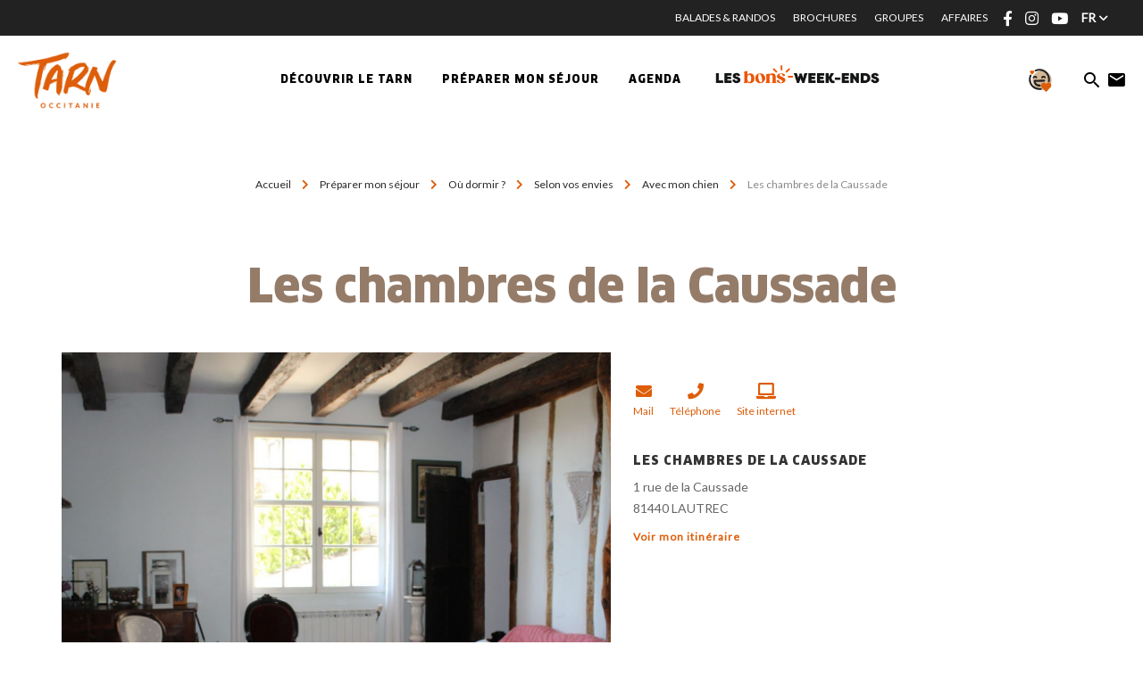

--- FILE ---
content_type: text/html; charset=UTF-8
request_url: https://www.tourisme-tarn.com/hebergement-locatif/les-chambres-de-la-caussade/
body_size: 16286
content:
<!doctype html><html lang="fr-FR" class="no-js"> <head> <meta charset="UTF-8"> <title>Les chambres de la Caussade, Location Chambre d&#039;hôtes à Lautrec - Tarn Tourisme</title> <meta http-equiv="X-UA-Compatible" content="IE=edge,chrome=1"> <meta name="facebook-domain-verification" content="1jlozz5bqmvdb5d0e72dtkt73qxdeo"/> <meta name="viewport" content="width=device-width, initial-scale=1.0, minimum-scale=1.0, maximum-scale=5.0, user-scalable=yes"> <link href="//www.google-analytics.com" rel="dns-prefetch"> <meta name='robots' content='index, follow, max-image-preview:large, max-snippet:-1, max-video-preview:-1'/>  <meta name="description" content="Au cœur du village de Lautrec, Brigitte vous accueille chaleureusement dans sa maison d&#039;hôtes."/> <link rel="canonical" href="https://www.tourisme-tarn.com/hebergement-locatif/les-chambres-de-la-caussade/"/> <meta property="og:locale" content="fr_FR"/> <meta property="og:type" content="article"/> <meta property="og:title" content="Les chambres de la Caussade, Location Chambre d&#039;hôtes à Lautrec - Tarn Tourisme"/> <meta property="og:description" content="Au cœur du village de Lautrec, Brigitte vous accueille chaleureusement dans sa maison d&#039;hôtes."/> <meta property="og:url" content="https://www.tourisme-tarn.com/hebergement-locatif/les-chambres-de-la-caussade/"/> <meta property="og:site_name" content="Tarn Tourisme"/> <meta property="article:publisher" content="https://www.facebook.com/tourismetarn"/> <meta property="article:modified_time" content="2026-01-23T00:09:00+00:00"/> <meta name="twitter:card" content="summary_large_image"/> <meta name="twitter:site" content="@TourismeTarn"/> <link rel='dns-prefetch' href='//www.tourisme-tarn.com'/><link rel='dns-prefetch' href='//cdn.jsdelivr.net'/><script type="text/javascript">/* <![CDATA[ */window._wpemojiSettings = {"baseUrl":"https:\/\/s.w.org\/images\/core\/emoji\/15.0.3\/72x72\/","ext":".png","svgUrl":"https:\/\/s.w.org\/images\/core\/emoji\/15.0.3\/svg\/","svgExt":".svg","source":{"concatemoji":"https:\/\/www.tourisme-tarn.com\/wp-includes\/js\/wp-emoji-release.min.js"}};/*! This file is auto-generated */!function(i,n){var o,s,e;function c(e){try{var t={supportTests:e,timestamp:(new Date).valueOf()};sessionStorage.setItem(o,JSON.stringify(t))}catch(e){}}function p(e,t,n){e.clearRect(0,0,e.canvas.width,e.canvas.height),e.fillText(t,0,0);var t=new Uint32Array(e.getImageData(0,0,e.canvas.width,e.canvas.height).data),r=(e.clearRect(0,0,e.canvas.width,e.canvas.height),e.fillText(n,0,0),new Uint32Array(e.getImageData(0,0,e.canvas.width,e.canvas.height).data));return t.every(function(e,t){return e===r[t]})}function u(e,t,n){switch(t){case"flag":return n(e,"\ud83c\udff3\ufe0f\u200d\u26a7\ufe0f","\ud83c\udff3\ufe0f\u200b\u26a7\ufe0f")?!1:!n(e,"\ud83c\uddfa\ud83c\uddf3","\ud83c\uddfa\u200b\ud83c\uddf3")&&!n(e,"\ud83c\udff4\udb40\udc67\udb40\udc62\udb40\udc65\udb40\udc6e\udb40\udc67\udb40\udc7f","\ud83c\udff4\u200b\udb40\udc67\u200b\udb40\udc62\u200b\udb40\udc65\u200b\udb40\udc6e\u200b\udb40\udc67\u200b\udb40\udc7f");case"emoji":return!n(e,"\ud83d\udc26\u200d\u2b1b","\ud83d\udc26\u200b\u2b1b")}return!1}function f(e,t,n){var r="undefined"!=typeof WorkerGlobalScope&&self instanceof WorkerGlobalScope?new OffscreenCanvas(300,150):i.createElement("canvas"),a=r.getContext("2d",{willReadFrequently:!0}),o=(a.textBaseline="top",a.font="600 32px Arial",{});return e.forEach(function(e){o[e]=t(a,e,n)}),o}function t(e){var t=i.createElement("script");t.src=e,t.defer=!0,i.head.appendChild(t)}"undefined"!=typeof Promise&&(o="wpEmojiSettingsSupports",s=["flag","emoji"],n.supports={everything:!0,everythingExceptFlag:!0},e=new Promise(function(e){i.addEventListener("DOMContentLoaded",e,{once:!0})}),new Promise(function(t){var n=function(){try{var e=JSON.parse(sessionStorage.getItem(o));if("object"==typeof e&&"number"==typeof e.timestamp&&(new Date).valueOf()<e.timestamp+604800&&"object"==typeof e.supportTests)return e.supportTests}catch(e){}return null}();if(!n){if("undefined"!=typeof Worker&&"undefined"!=typeof OffscreenCanvas&&"undefined"!=typeof URL&&URL.createObjectURL&&"undefined"!=typeof Blob)try{var e="postMessage("+f.toString()+"("+[JSON.stringify(s),u.toString(),p.toString()].join(",")+"));",r=new Blob([e],{type:"text/javascript"}),a=new Worker(URL.createObjectURL(r),{name:"wpTestEmojiSupports"});return void(a.onmessage=function(e){c(n=e.data),a.terminate(),t(n)})}catch(e){}c(n=f(s,u,p))}t(n)}).then(function(e){for(var t in e)n.supports[t]=e[t],n.supports.everything=n.supports.everything&&n.supports[t],"flag"!==t&&(n.supports.everythingExceptFlag=n.supports.everythingExceptFlag&&n.supports[t]);n.supports.everythingExceptFlag=n.supports.everythingExceptFlag&&!n.supports.flag,n.DOMReady=!1,n.readyCallback=function(){n.DOMReady=!0}}).then(function(){return e}).then(function(){var e;n.supports.everything||(n.readyCallback(),(e=n.source||{}).concatemoji?t(e.concatemoji):e.wpemoji&&e.twemoji&&(t(e.twemoji),t(e.wpemoji)))}))}((window,document),window._wpemojiSettings);/* ]]> */</script><link rel='stylesheet' id='wp-etourisme-css' href='https://www.tourisme-tarn.com/wp-content/plugins/wp-etourisme/public/css/wp-etourisme-public.min.css' type='text/css' media='all'/><style id='wp-emoji-styles-inline-css' type='text/css'> img.wp-smiley, img.emoji { display: inline !important; border: none !important; box-shadow: none !important; height: 1em !important; width: 1em !important; margin: 0 0.07em !important; vertical-align: -0.1em !important; background: none !important; padding: 0 !important; }</style><link rel='stylesheet' id='wp-block-library-css' href='https://www.tourisme-tarn.com/wp-includes/css/dist/block-library/style.min.css' type='text/css' media='all'/><style id='classic-theme-styles-inline-css' type='text/css'>/*! This file is auto-generated */.wp-block-button__link{color:#fff;background-color:#32373c;border-radius:9999px;box-shadow:none;text-decoration:none;padding:calc(.667em + 2px) calc(1.333em + 2px);font-size:1.125em}.wp-block-file__button{background:#32373c;color:#fff;text-decoration:none}</style><style id='global-styles-inline-css' type='text/css'>body{--wp--preset--gradient--vivid-cyan-blue-to-vivid-purple: linear-gradient(135deg,rgba(6,147,227,1) 0%,rgb(155,81,224) 100%);--wp--preset--gradient--light-green-cyan-to-vivid-green-cyan: linear-gradient(135deg,rgb(122,220,180) 0%,rgb(0,208,130) 100%);--wp--preset--gradient--luminous-vivid-amber-to-luminous-vivid-orange: linear-gradient(135deg,rgba(252,185,0,1) 0%,rgba(255,105,0,1) 100%);--wp--preset--gradient--luminous-vivid-orange-to-vivid-red: linear-gradient(135deg,rgba(255,105,0,1) 0%,rgb(207,46,46) 100%);--wp--preset--gradient--very-light-gray-to-cyan-bluish-gray: linear-gradient(135deg,rgb(238,238,238) 0%,rgb(169,184,195) 100%);--wp--preset--gradient--cool-to-warm-spectrum: linear-gradient(135deg,rgb(74,234,220) 0%,rgb(151,120,209) 20%,rgb(207,42,186) 40%,rgb(238,44,130) 60%,rgb(251,105,98) 80%,rgb(254,248,76) 100%);--wp--preset--gradient--blush-light-purple: linear-gradient(135deg,rgb(255,206,236) 0%,rgb(152,150,240) 100%);--wp--preset--gradient--blush-bordeaux: linear-gradient(135deg,rgb(254,205,165) 0%,rgb(254,45,45) 50%,rgb(107,0,62) 100%);--wp--preset--gradient--luminous-dusk: linear-gradient(135deg,rgb(255,203,112) 0%,rgb(199,81,192) 50%,rgb(65,88,208) 100%);--wp--preset--gradient--pale-ocean: linear-gradient(135deg,rgb(255,245,203) 0%,rgb(182,227,212) 50%,rgb(51,167,181) 100%);--wp--preset--gradient--electric-grass: linear-gradient(135deg,rgb(202,248,128) 0%,rgb(113,206,126) 100%);--wp--preset--gradient--midnight: linear-gradient(135deg,rgb(2,3,129) 0%,rgb(40,116,252) 100%);--wp--preset--font-size--small: 13px;--wp--preset--font-size--medium: 20px;--wp--preset--font-size--large: 36px;--wp--preset--font-size--x-large: 42px;--wp--preset--spacing--20: 0.44rem;--wp--preset--spacing--30: 0.67rem;--wp--preset--spacing--40: 1rem;--wp--preset--spacing--50: 1.5rem;--wp--preset--spacing--60: 2.25rem;--wp--preset--spacing--70: 3.38rem;--wp--preset--spacing--80: 5.06rem;--wp--preset--shadow--natural: 6px 6px 9px rgba(0, 0, 0, 0.2);--wp--preset--shadow--deep: 12px 12px 50px rgba(0, 0, 0, 0.4);--wp--preset--shadow--sharp: 6px 6px 0px rgba(0, 0, 0, 0.2);--wp--preset--shadow--outlined: 6px 6px 0px -3px rgba(255, 255, 255, 1), 6px 6px rgba(0, 0, 0, 1);--wp--preset--shadow--crisp: 6px 6px 0px rgba(0, 0, 0, 1);}:where(.is-layout-flex){gap: 0.5em;}:where(.is-layout-grid){gap: 0.5em;}body .is-layout-flex{display: flex;}body .is-layout-flex{flex-wrap: wrap;align-items: center;}body .is-layout-flex > *{margin: 0;}body .is-layout-grid{display: grid;}body .is-layout-grid > *{margin: 0;}:where(.wp-block-columns.is-layout-flex){gap: 2em;}:where(.wp-block-columns.is-layout-grid){gap: 2em;}:where(.wp-block-post-template.is-layout-flex){gap: 1.25em;}:where(.wp-block-post-template.is-layout-grid){gap: 1.25em;}.has-vivid-cyan-blue-to-vivid-purple-gradient-background{background: var(--wp--preset--gradient--vivid-cyan-blue-to-vivid-purple) !important;}.has-light-green-cyan-to-vivid-green-cyan-gradient-background{background: var(--wp--preset--gradient--light-green-cyan-to-vivid-green-cyan) !important;}.has-luminous-vivid-amber-to-luminous-vivid-orange-gradient-background{background: var(--wp--preset--gradient--luminous-vivid-amber-to-luminous-vivid-orange) !important;}.has-luminous-vivid-orange-to-vivid-red-gradient-background{background: var(--wp--preset--gradient--luminous-vivid-orange-to-vivid-red) !important;}.has-very-light-gray-to-cyan-bluish-gray-gradient-background{background: var(--wp--preset--gradient--very-light-gray-to-cyan-bluish-gray) !important;}.has-cool-to-warm-spectrum-gradient-background{background: var(--wp--preset--gradient--cool-to-warm-spectrum) !important;}.has-blush-light-purple-gradient-background{background: var(--wp--preset--gradient--blush-light-purple) !important;}.has-blush-bordeaux-gradient-background{background: var(--wp--preset--gradient--blush-bordeaux) !important;}.has-luminous-dusk-gradient-background{background: var(--wp--preset--gradient--luminous-dusk) !important;}.has-pale-ocean-gradient-background{background: var(--wp--preset--gradient--pale-ocean) !important;}.has-electric-grass-gradient-background{background: var(--wp--preset--gradient--electric-grass) !important;}.has-midnight-gradient-background{background: var(--wp--preset--gradient--midnight) !important;}.has-small-font-size{font-size: var(--wp--preset--font-size--small) !important;}.has-medium-font-size{font-size: var(--wp--preset--font-size--medium) !important;}.has-large-font-size{font-size: var(--wp--preset--font-size--large) !important;}.has-x-large-font-size{font-size: var(--wp--preset--font-size--x-large) !important;}.wp-block-navigation a:where(:not(.wp-element-button)){color: inherit;}:where(.wp-block-post-template.is-layout-flex){gap: 1.25em;}:where(.wp-block-post-template.is-layout-grid){gap: 1.25em;}:where(.wp-block-columns.is-layout-flex){gap: 2em;}:where(.wp-block-columns.is-layout-grid){gap: 2em;}.wp-block-pullquote{font-size: 1.5em;line-height: 1.6;}</style><link rel='stylesheet' id='iris-account-css' href='https://www.tourisme-tarn.com/wp-content/plugins/iris-account/assets/dist/css/app_shared.min.css' type='text/css' media='all'/><link rel='stylesheet' id='iris-sso-instagram-css' href='https://www.tourisme-tarn.com/wp-content/plugins/iris-sso-instagram/assets/dist/css/app_shared.min.css' type='text/css' media='all'/><link rel='stylesheet' id='ppress-frontend-css' href='https://www.tourisme-tarn.com/wp-content/plugins/wp-user-avatar/assets/css/frontend.min.css' type='text/css' media='all'/><link rel='stylesheet' id='ppress-flatpickr-css' href='https://www.tourisme-tarn.com/wp-content/plugins/wp-user-avatar/assets/flatpickr/flatpickr.min.css' type='text/css' media='all'/><link rel='stylesheet' id='ppress-select2-css' href='https://www.tourisme-tarn.com/wp-content/plugins/wp-user-avatar/assets/select2/select2.min.css' type='text/css' media='all'/><link rel='stylesheet' id='iris-icalendar-style-css' href='https://www.tourisme-tarn.com/wp-content/plugins/iris-icalendar/assets/dist/css/app.css' type='text/css' media='all'/><link rel='stylesheet' id='app-css' href='https://www.tourisme-tarn.com/wp-content/themes/cdt81/assets/dist/css/app.min.css' type='text/css' media='all'/><link rel='stylesheet' id='app-tourism-css' href='https://www.tourisme-tarn.com/wp-content/themes/cdt81/assets/dist/css/app-tourism.min.css' type='text/css' media='all'/><script type="text/javascript" src="https://code.jquery.com/jquery-3.4.1.min.js" id="jquery-core-js"></script><script type="text/javascript" defer src="https://code.jquery.com/jquery-migrate-3.0.1.min.js" id="jquery-migrate-js"></script><script type="text/javascript" defer src="https://www.tourisme-tarn.com/wp-content/plugins/wp-etourisme/public/js/wp-etourisme-map-adapter.min.js" id="wpetourisme-map-adapter-js"></script><script type="text/javascript" id="wpetourisme-map-js-extra">/* <![CDATA[ */var wpetMaps = {"url_public":"https:\/\/www.tourisme-tarn.com\/wp-content\/plugins\/wp-etourisme\/public\/","ajax_param":{"ajax":"https:\/\/www.tourisme-tarn.com\/wp-json\/irisit\/post_type\/hebergement-locatif","filter":{"include":[7796]},"order":{"commune":"ASC"}},"ajax_path":"https:\/\/www.tourisme-tarn.com\/wp-json\/irismap\/profile","iti_path":"https:\/\/www.tourisme-tarn.com\/wp-json\/irismap\/route","poi_path":"https:\/\/www.tourisme-tarn.com\/wp-json\/irisit\/poi\/","maps":{"leaflet":{"map_option":{"minZoom":"6","maxZoom":"16","scrollWheelZoom":"","tap":"0","dragging":"0"},"markeroption":{"iconSize":[40,40]},"tilesurl":"https:\/\/{s}.tile.openstreetmap.org\/{z}\/{x}\/{y}.png"},"default":{"leaflet":{"type":"leaflet","default":{"tileurl":"https:\/\/{s}.tile.openstreetmap.org\/{z}\/{x}\/{y}.png","copyright":"&copy; <a target=\"_blank\" href=\"https:\/\/www.openstreetmap.org\/copyright\">OpenStreetMap<\/a>","name":"Open Street Map"}}}},"selected":"leaflet","lightpick":"DD\/MM\/YYYY","locale":"fr","legend":{"downloadpng":"T\u00e9l\u00e9charger","altitudeaxis":"Altitude (m)","distanceaxis":"Distance (km)","altitude":"Altitude","elevation":"Pente","distance":"Distance"},"options":{"marker":"https:\/\/www.tourisme-tarn.com\/wp-content\/themes\/cdt81\/assets\/dist\/images\/markers\/marker.svg","markerhover":"https:\/\/www.tourisme-tarn.com\/wp-content\/themes\/cdt81\/assets\/dist\/images\/markers\/marker-hover.svg","latitude":"43.706434","longitude":"2.139037","zoom":"12","switchmode":0,"norecenter":true}};/* ]]> */</script><script type="text/javascript" defer src="https://www.tourisme-tarn.com/wp-content/plugins/wp-etourisme/public/js/wp-etourisme-maps.min.js" id="wpetourisme-map-js"></script><script type="text/javascript" defer src="https://cdn.jsdelivr.net/npm/apexcharts@3.42.0" id="apexcharts-js"></script><script type="text/javascript" id="wp-etourisme-marketplace-js-extra">/* <![CDATA[ */var wpet_marketplace_param = {"ajax_url":"https:\/\/www.tourisme-tarn.com\/wp-admin\/admin-ajax.php","format":"dd\/mm\/yyyy","lightpick":"DD\/MM\/YYYY","locale":"fr","max_days":"365","messages":{"date":"Le champ Date d'arriv\u00e9e est obligatoire","enddate":"Le champ Date de d\u00e9part est obligatoire","duration":"Le champ Dur\u00e9e est obligatoire","adult":"Le champ Nombre d'adultes est obligatoire"}};/* ]]> */</script><script type="text/javascript" defer src="https://www.tourisme-tarn.com/wp-content/plugins/wp-etourisme-marketplace/shared/js/wp-etourisme-marketplace-shared.min.js" id="wp-etourisme-marketplace-js"></script><script type="text/javascript" defer src="https://www.tourisme-tarn.com/wp-content/plugins/wp-user-avatar/assets/flatpickr/flatpickr.min.js" id="ppress-flatpickr-js"></script><script type="text/javascript" defer src="https://www.tourisme-tarn.com/wp-content/plugins/wp-user-avatar/assets/select2/select2.min.js" id="ppress-select2-js"></script><link rel="https://api.w.org/" href="https://www.tourisme-tarn.com/wp-json/"/><link rel="alternate" type="application/json" href="https://www.tourisme-tarn.com/wp-json/wp/v2/iris-private/hebergement-locatif/7796"/><link rel='shortlink' href='https://www.tourisme-tarn.com/?p=7796'/><link rel="alternate" type="application/json+oembed" href="https://www.tourisme-tarn.com/wp-json/oembed/1.0/embed?url=https%3A%2F%2Fwww.tourisme-tarn.com%2Fhebergement-locatif%2Fles-chambres-de-la-caussade%2F"/><link rel="alternate" type="text/xml+oembed" href="https://www.tourisme-tarn.com/wp-json/oembed/1.0/embed?url=https%3A%2F%2Fwww.tourisme-tarn.com%2Fhebergement-locatif%2Fles-chambres-de-la-caussade%2F&#038;format=xml"/><link rel="alternate" href="https://www.tourisme-tarn.com/hebergement-locatif/les-chambres-de-la-caussade/" hreflang="fr"/><link rel="alternate" href="https://www.tourisme-tarn.com/uk/hebergement-locatif/les-chambres-de-la-caussade-guest-room/" hreflang="en"/><link rel="alternate" href="https://www.tourisme-tarn.com/de/hebergement-locatif/les-chambres-de-la-caussade/" hreflang="de"/><link rel="alternate" href="https://www.tourisme-tarn.com/es/hebergement-locatif/chambres-dhotes-de-la-caussade/" hreflang="es"/><link rel="alternate" href="https://www.tourisme-tarn.com/hebergement-locatif/les-chambres-de-la-caussade/" hreflang="x-default"/><script type="text/javascript">document.documentElement.className += " js";</script><link rel="icon" href="https://www.tourisme-tarn.com/wp-content/uploads/2021/04/cropped-favicon-32x32.png" sizes="32x32"/><link rel="icon" href="https://www.tourisme-tarn.com/wp-content/uploads/2021/04/cropped-favicon-192x192.png" sizes="192x192"/><link rel="apple-touch-icon" href="https://www.tourisme-tarn.com/wp-content/uploads/2021/04/cropped-favicon-180x180.png"/><meta name="msapplication-TileImage" content="https://www.tourisme-tarn.com/wp-content/uploads/2021/04/cropped-favicon-270x270.png"/> <style type="text/css" id="wp-custom-css"> html { scroll-behavior: smooth;}#custom-landing-container > div > div > div > div > div > div, #custom-landing-container > div > div > div > div > div > div > div{ display: flex;}#custom-landing-container > div > div > div > div > div > div > div{ gap: 20px; justify-content: center;}#custom-landing-container > div > div > div{ width: 90%; padding: 0;}#custom-landing-container > div > div > div > h2{ margin-bottom: 30px;}.wp-block-accordion-item-content{ margin-top: 20px;}#custom-landing-container > div > div > div > div > div > div > div > div{ margin: 0 20px 20px 0;}/*#custom-landing-container > div > div > div > div > div > button { display: none !important;}*/#custom-landing-container > div > div > div{ margin: 30px 0 30px;}@media screen and (min-width: 1001px){#custom-landing-accordion > #accordion{ margin-top: 0 !important;}}@media (max-width: 768px){ #voir_sejours{ margin-top: 40px; }} </style> <script type="application/ld+json"> { "@context": "http://schema.org/", "@type": "TouristInformationCenter", "name": "Tarn Attractivité", "address": { "@type": "PostalAddress", "streetAddress":"10 Rue des Grenadiers", "postalCode":"81000", "addressLocality":"ALBI" }, "image": { "@type": "ImageObject", "url":"https://www.tourisme-tarn.com/wp-content/themes/cdt81/assets/dist/images/logo.svg" }, "telephone": "0563773210", "geo": { "@type": "GeoCoordinates", "latitude": "43.9277748", "longitude": "2.1475539" }, "sameAs" : [ "https://www.facebook.com/tourismetarn","https://www.instagram.com/tourismetarn/","https://www.youtube.com/user/cdttarn" ] }</script> <script>(function (w, d, s, l, i) { w[l] = w[l] || []; w[l].push({ 'gtm.start': new Date().getTime(), event: 'gtm.js' }); var f = d.getElementsByTagName(s)[0], j = d.createElement(s), dl = l != 'dataLayer' ? '&l=' + l : ''; j.async = true; j.src = 'https://www.googletagmanager.com/gtm.js?id=' + i + dl; f.parentNode.insertBefore(j, f); })(window, document, 'script', 'dataLayer', 'GTM-KN55D8Q'); </script>  <script> !function(f,b,e,v,n,t,s) {if(f.fbq)return;n=f.fbq=function(){n.callMethod? n.callMethod.apply(n,arguments):n.queue.push(arguments)}; if(!f._fbq)f._fbq=n;n.push=n;n.loaded=!0;n.version='2.0'; n.queue=[];t=b.createElement(e);t.async=!0; t.src=v;s=b.getElementsByTagName(e)[0]; s.parentNode.insertBefore(t,s)}(window,document,'script', 'https://connect.facebook.net/en_US/fbevents.js'); fbq('init', '244221956964968'); fbq('track', 'PageView'); </script> <noscript> <img height="1" width="1" src="https://www.facebook.com/tr?id=244221956964968&ev=PageView&noscript=1"/> </noscript>   <script type="text/javascript"> var _smartsupp = _smartsupp || {}; _smartsupp.key = 'a87af3bfa1cf1ae5c0de524f9be6a8058e7cf2da'; window.smartsupp||(function(d) { var s,c,o=smartsupp=function(){ o._.push(arguments)};o._=[]; s=d.getElementsByTagName('script')[0];c=d.createElement('script'); c.type='text/javascript';c.charset='utf-8';c.async=true; c.src='https://www.smartsuppchat.com/loader.js?';s.parentNode.insertBefore(c,s); })(document); </script>  <script> !function (w, d, t) { w.TiktokAnalyticsObject=t;var ttq=w[t]=w[t]||[];ttq.methods=["page","track","identify","instances","debug","on","off","once","ready","alias","group","enableCookie","disableCookie"],ttq.setAndDefer=function(t,e){t[e]=function(){t.push([e].concat(Array.prototype.slice.call(arguments,0)))}};for(var i=0;i<ttq.methods.length;i++)ttq.setAndDefer(ttq,ttq.methods[i]);ttq.instance=function(t){for(var e=ttq._i[t]||[],n=0;n<ttq.methods.length;n++ )ttq.setAndDefer(e,ttq.methods[n]);return e},ttq.load=function(e,n){var i="https://analytics.tiktok.com/i18n/pixel/events.js";ttq._i=ttq._i||{},ttq._i[e]=[],ttq._i[e]._u=i,ttq._t=ttq._t||{},ttq._t[e]=+new Date,ttq._o=ttq._o||{},ttq._o[e]=n||{};n=document.createElement("script");n.type="text/javascript",n.async=!0,n.src=i+"?sdkid="+e+"&lib="+t;e=document.getElementsByTagName("script")[0];e.parentNode.insertBefore(n,e)}; ttq.load('CJM7PCRC77U2JVNG7K5G'); ttq.page(); }(window, document, 'ttq'); </script>  <script> !function(e){if(!window.pintrk){window.pintrk = function () { window.pintrk.queue.push(Array.prototype.slice.call(arguments))};var n=window.pintrk;n.queue=[],n.version="3.0";var t=document.createElement("script");t.async=!0,t.src=e;var r=document.getElementsByTagName("script")[0]; r.parentNode.insertBefore(t,r)}}("https://s.pinimg.com/ct/core.js"); pintrk('load', '2614175071707', {em: '<user_email_address>'}); pintrk('page'); </script> <noscript> <img height="1" width="1" style="display:none;" alt="" src="https://ct.pinterest.com/v3/?event=init&tid=2614175071707&pd[em]=<hashed_email_address>&noscript=1"/> </noscript>  </head> <body class="hebergement-locatif-template-default single single-hebergement-locatif postid-7796 single-wpet" id="body"> <noscript> <iframe src="https://www.googletagmanager.com/ns.html?id=GTM-KN55D8Q" height="0" width="0" style="display:none;visibility:hidden"></iframe> </noscript> <script async>(function(s,u,m,o,j,v){j=u.createElement(m);v=u.getElementsByTagName(m)[0];j.async=1;j.src=o;j.dataset.sumoSiteId='13e72d0866107e11246946a5ebdf0e5b7caa4284d8a71161737e1fe505921af2';v.parentNode.insertBefore(j,v)})(window,document,'script','//load.sumo.com/');</script> <div class="wrapper"> <header class="header " role="banner"> <div class="topbar"> <p class="topbar-text"></p><div class="topbar-menu"> <ul class="topbar-menu-links"> <li><a href="https://www.tourisme-tarn.com/sejour/balades-randonnees/" >Balades & Randos</a></li> <li><a href="https://www.tourisme-tarn.com/informations-pratiques/nos-brochures/" >Brochures</a></li> <li><a href="https://www.tourisme-tarn.com/sejour/groupes/" >Groupes</a></li> <li><a href="https://www.tourisme-tarn.com/sejour/groupes/affaires-et-seminaires/" >Affaires</a></li> </ul> <ul class="socialsList text-center"> <li class="socialsItem socialsItem--facebook"> <a target="_blank" href="https://www.facebook.com/tourismetarn" data-toggle="tooltip" data-placement="bottom" data-title="Suivez-nous sur Facebook"> <span class="hide">Suivez-nous sur Facebook</span> </a> </li> <li class="socialsItem socialsItem--instagram"> <a target="_blank" href="https://www.instagram.com/tourismetarn/" data-toggle="tooltip" data-placement="bottom" data-title="Suivez-nous sur Instagram"> <span class="hide">Suivez-nous sur Instagram</span> </a> </li> <li class="socialsItem socialsItem--youtube"> <a target="_blank" href="https://www.youtube.com/user/cdttarn" data-toggle="tooltip" data-placement="bottom" data-title="Suivez-nous sur Youtube"> <span class="hide">Suivez-nous sur Youtube</span> </a> </li> </ul> <div class="toolsItem toolsItem--langSwitcher langSwitcher" id="langSwitcher"> <li class="langSwitcher_current notranslate"> fr </li> <ul id="sortable" class="ui-sortable langList langSwitcher_langs"> <li class="toolsItem--lang"> <span class="langCurrent"> fr </span> <ul class="langList"> <li class="langItem"> <a target="_blank" href="https://www.tourisme-tarn.com/uk/hebergement-locatif/les-chambres-de-la-caussade-guest-room/"> <span>en</span> </a> </li> <li class="langItem"> <a target="_blank" href="https://www.tourisme-tarn.com/de/hebergement-locatif/les-chambres-de-la-caussade/"> <span>de</span> </a> </li> <li class="langItem"> <a target="_blank" href="https://www.tourisme-tarn.com/es/hebergement-locatif/chambres-dhotes-de-la-caussade/"> <span>es</span> </a> </li> </ul> </li> </ul> </div></div> </div> <div class="navbar "> <div class="navbarWrapper"> <p class="logo"> <a class="logoItem" href="https://www.tourisme-tarn.com"> <span class="sr-only">Tarn Tourisme</span> </a> </p><nav class="menu-menu-header-container mainnav" data-id="wpiris-menu"> <ul class="menu"> <li class="menu-item menu-item-has-children" data-id="wpiris-menu-item"> <a href="https://www.tourisme-tarn.com/decouvrir/"> Découvrir le Tarn </a> <button type="button" class="moreMenu" data-trigger="wpiris-menu-more" aria-hidden="true"> Voir plus </button> <div class="subMenu"> <div class="subMenuInner clear"> <button class="menuBack" data-trigger="wpiris-menu-back" type="button" aria-hidden="true">retour</button> <div class="subMenuInnerColumn"> <div class="subMenuInnerListLi"> <div class="subMenuInnerListLiContent"> <p class="subMenuInnerListLiContentThumbnail" data-trigger="wpiris-click"> <span class="subMenuInnerListLiContentTitle"> <a href="https://www.tourisme-tarn.com/decouvrir/incontournables/"> Les incontournables </a> </span> </p> <p class="subMenuInnerListLiContentTitleSub"> <a href="https://www.tourisme-tarn.com/decouvrir/incontournables/albi-cite-episcopale/"> Albi, Cité épiscopale </a> </p> <p class="subMenuInnerListLiContentTitleSub"> <a href="https://www.tourisme-tarn.com/decouvrir/incontournables/cordes-sur-ciel/"> Cordes sur Ciel </a> </p> <p class="subMenuInnerListLiContentTitleSub"> <a href="https://www.tourisme-tarn.com/decouvrir/incontournables/labbaye-ecole-de-soreze/"> Cité de Sorèze : L’Abbaye-école et le musée Dom Robert </a> </p> <p class="subMenuInnerListLiContentTitleSub"> <a href="https://www.tourisme-tarn.com/decouvrir/incontournables/vignoble-de-gaillac/"> Le vignoble de Gaillac </a> </p> <p class="subMenuInnerListLiContentTitleSub"> <a href="https://www.tourisme-tarn.com/decouvrir/incontournables/les-rochers-du-sidobre/"> Les rochers du Sidobre </a> </p> <p class="subMenuInnerListLiContentTitleSub"> <a href="https://www.tourisme-tarn.com/decouvrir/incontournables/la-passerelle-mazamet/"> La passerelle de Mazamet </a> </p> </div> </div> </div> <div class="subMenuInnerColumn"> <div class="subMenuInnerListLi"> <div class="subMenuInnerListLiBloc" data-trigger="wpiris-click"> <p class="subMenuInnerListLiThumbnail"> <img data-src="https://www.tourisme-tarn.com/wp-content/uploads/2022/04/V2-TARN-_D6A3327.jpg-1200px-12-380x488.jpg" alt="Expériences tarnaises"> </p> <p class="subMenuInnerListLiTitle"> <a href="https://www.tourisme-tarn.com/decouvrir/inspiration/experiences/"> Expériences tarnaises </a> </p> </div> </div> </div> <div class="subMenuInnerColumn"> <div class="subMenuInnerListLi"> <div class="subMenuInnerListLiBloc" data-trigger="wpiris-click"> <p class="subMenuInnerListLiThumbnail"> <img data-src="https://www.tourisme-tarn.com/wp-content/uploads/2020/07/LUC_4006.jpg-1200px-1-380x488.jpg" alt="5 bonnes raisons de venir dans le Tarn"> </p> <p class="subMenuInnerListLiTitle"> <a href="https://www.tourisme-tarn.com/decouvrir/5-bonnes-raisons-de-venir-dans-le-tarn/"> 5 bonnes raisons de venir dans le Tarn </a> </p> </div> </div> </div> <div class="subMenuInnerColumn"> <div class="subMenuInnerListLi"> <div class="subMenuInnerListLiBloc" data-trigger="wpiris-click"> <p class="subMenuInnerListLiThumbnail"> <img data-src="https://www.tourisme-tarn.com/wp-content/uploads/2019/04/Puycelsi-1-380x488.jpg" alt="Villes, Villages et bastides"> </p> <p class="subMenuInnerListLiTitle"> <a href="https://www.tourisme-tarn.com/decouvrir/incontournables/bastides-villages/"> Villes, Villages et bastides </a> </p> </div> </div> </div> </div> </div> </li> <li class="menu-item menu-item-has-children" data-id="wpiris-menu-item"> <a href="https://www.tourisme-tarn.com/sejour/"> <span>Préparer mon séjour</span> </a> <button type="button" class="moreMenu" data-trigger="wpiris-menu-more" aria-hidden="true"> Voir plus </button> <div class="subMenu"> <div class="subMenuInner clear"> <button class="menuBack" data-trigger="wpiris-menu-back" type="button" aria-hidden="true">retour</button> <div class="subMenuInnerColumn"> <div class="subMenuInnerListLi"> <div class="subMenuInnerListLiContent"> <p class="subMenuInnerListLiContentThumbnail" data-trigger="wpiris-click"> <span class="subMenuInnerListLiContentTitle"> <a href="https://www.tourisme-tarn.com/sejour/ou-dormir/"> Où dormir ? </a> </span> </p> <p class="subMenuInnerListLiContentTitleSub"> <a href="https://www.tourisme-tarn.com/sejour/ou-dormir/envies/"> Selon vos envies </a> </p> <p class="subMenuInnerListLiContentTitleSub"> <a href="https://www.tourisme-tarn.com/sejour/ou-dormir/envies/en-amoureux/"> En amoureux </a> </p> <p class="subMenuInnerListLiContentTitleSub"> <a href="https://www.tourisme-tarn.com/sejour/ou-dormir/envies/insolites/"> Hébergements insolites </a> </p> <p class="subMenuInnerListLiContentTitleSub"> <a href="https://www.tourisme-tarn.com/sejour/ou-dormir/envies/hebergements-avec-piscine/"> Hébergements avec piscine </a> </p> <p class="subMenuInnerListLiContentTitleSub"> <a href="https://www.tourisme-tarn.com/sejour/ou-dormir/type-hebergement/"> Par type d&rsquo;hébergement </a> </p> </div> </div> </div> <div class="subMenuInnerColumn"> <div class="subMenuInnerListLi"> <div class="subMenuInnerListLiContent"> <p class="subMenuInnerListLiContentThumbnail" data-trigger="wpiris-click"> <span class="subMenuInnerListLiContentTitle"> <a href="https://www.tourisme-tarn.com/sejour/ou-manger/"> Où manger ? </a> </span> </p> <p class="subMenuInnerListLiContentTitleSub"> <a href="https://www.tourisme-tarn.com/sejour/ou-manger/bord-de-leau/"> Au bord de l&rsquo;eau </a> </p> <p class="subMenuInnerListLiContentTitleSub"> <a href="https://www.tourisme-tarn.com/sejour/ou-manger/pique-niquer/"> Pique-niquer </a> </p> <p class="subMenuInnerListLiContentTitleSub"> <a href="https://www.tourisme-tarn.com/sejour/ou-manger/repas-gastronomique/"> Repas gastronomique </a> </p> <p class="subMenuInnerListLiContentTitleSub"> <a href="https://www.tourisme-tarn.com/sejour/ou-manger/specialites-locales/"> Spécialités locales </a> </p> <p class="subMenuInnerListLiContentTitleSub"> <a href="https://www.tourisme-tarn.com/sejour/ou-manger/trouver-un-restaurant/"> Trouver un restaurant </a> </p> </div> </div> </div> <div class="subMenuInnerColumn"> <div class="subMenuInnerListLi"> <div class="subMenuInnerListLiContent"> <p class="subMenuInnerListLiContentThumbnail" data-trigger="wpiris-click"> <span class="subMenuInnerListLiContentTitle"> <a href="https://www.tourisme-tarn.com/sejour/balades-randonnees/"> Balades et randonnées </a> </span> </p> <p class="subMenuInnerListLiContentTitleSub"> <a href="https://www.tourisme-tarn.com/sejour/balades-randonnees/tarn-pleine-nature/"> Tarn Pleine Nature </a> </p> <p class="subMenuInnerListLiContentTitleSub"> <a href="https://www.tourisme-tarn.com/sejour/balades-randonnees/en-famille/"> Balades et randos en famille </a> </p> <p class="subMenuInnerListLiContentTitleSub"> <a href="https://www.tourisme-tarn.com/sejour/balades-randonnees/au-bord-de-leau/"> Randonner au fil de l&rsquo;eau </a> </p> <p class="subMenuInnerListLiContentTitleSub"> <a href="https://www.tourisme-tarn.com/sejour/balades-randonnees/plein-la-vue/"> Plein la vue </a> </p> <p class="subMenuInnerListLiContentTitleSub"> <a href="https://www.tourisme-tarn.com/sejour/balades-randonnees/sur-mon-vtt/"> Sur mon VTT </a> </p> </div> </div> </div> <div class="subMenuInnerColumn"> <div class="subMenuInnerListAccelerateurs" data-trigger="wpiris-click"> <div class="subMenuInnerListAccelerateursItem"> <p class="subMenuInnerListAccelerateursItemThumbnail"> <img data-src="https://www.tourisme-tarn.com/wp-content/uploads/2020/06/p16-17-Vue-du-ciel-Vignoble_Andillac-D.-Viet.tif-1200px-1-e1702629474322.jpg" alt="Nos idées séjours"> </p> <p class="subMenuInnerListAccelerateursItemTitle"> <a href="https://www.tourisme-tarn.com/sejour/offres-sejours/"> Nos idées séjours </a> </p> </div> </div> <div class="subMenuInnerListAccelerateurs" data-trigger="wpiris-click"> <div class="subMenuInnerListAccelerateursItem"> <p class="subMenuInnerListAccelerateursItemThumbnail"> <img data-src="https://www.tourisme-tarn.com/wp-content/uploads/2020/06/p16-17-Vue-du-ciel-Vignoble_Andillac-D.-Viet.tif-1200px-1-e1702629474322.jpg" alt="En groupes"> </p> <p class="subMenuInnerListAccelerateursItemTitle"> <a href="https://www.tourisme-tarn.com/sejour/groupes/"> En groupes </a> </p> </div> </div> <div class="subMenuInnerListAccelerateurs" data-trigger="wpiris-click"> <div class="subMenuInnerListAccelerateursItem"> <p class="subMenuInnerListAccelerateursItemThumbnail"> <img data-src="https://www.tourisme-tarn.com/wp-content/uploads/2020/06/p16-17-Vue-du-ciel-Vignoble_Andillac-D.-Viet.tif-1200px-1-e1702629474322.jpg" alt="Activités"> </p> <p class="subMenuInnerListAccelerateursItemTitle"> <a href="https://www.tourisme-tarn.com/sejour/activites/"> Activités </a> </p> </div> </div> <div class="subMenuInnerListAccelerateurs" data-trigger="wpiris-click"> <div class="subMenuInnerListAccelerateursItem"> <p class="subMenuInnerListAccelerateursItemThumbnail"> <img data-src="https://www.tourisme-tarn.com/wp-content/uploads/2024/11/Pique_Nique_et_degustation_du_terroir_entre_amis-BEZIAT_Luc-14009-1200px.jpg" alt="Saveurs locales"> </p> <p class="subMenuInnerListAccelerateursItemTitle"> <a href="https://www.tourisme-tarn.com/sejour/les-produits-locaux/"> Saveurs locales </a> </p> </div> </div> </div> </div> </div> </li> <li class="menu-item"> <a href="https://www.tourisme-tarn.com/agenda-tarnais/"> Agenda </a> </li> <li class="menu-item menu-item--highlight"> <a href="https://www.tourisme-tarn.com/bons-weekends/"> <span class="sr-only">Les bons week-ends</span> </a> </li> </ul> <div class="topbar--mobile"> <p class="topbar-text"></p><div class="topbar-menu"> <ul class="topbar-menu-links"> <li><a href="https://www.tourisme-tarn.com/sejour/balades-randonnees/" >Balades & Randos</a></li> <li><a href="https://www.tourisme-tarn.com/informations-pratiques/nos-brochures/" >Brochures</a></li> <li><a href="https://www.tourisme-tarn.com/sejour/groupes/" >Groupes</a></li> <li><a href="https://www.tourisme-tarn.com/sejour/groupes/affaires-et-seminaires/" >Affaires</a></li> </ul> <ul class="socialsList text-center"> <li class="socialsItem socialsItem--facebook"> <a target="_blank" href="https://www.facebook.com/tourismetarn" data-toggle="tooltip" data-placement="bottom" data-title="Suivez-nous sur Facebook"> <span class="hide">Suivez-nous sur Facebook</span> </a> </li> <li class="socialsItem socialsItem--instagram"> <a target="_blank" href="https://www.instagram.com/tourismetarn/" data-toggle="tooltip" data-placement="bottom" data-title="Suivez-nous sur Instagram"> <span class="hide">Suivez-nous sur Instagram</span> </a> </li> <li class="socialsItem socialsItem--youtube"> <a target="_blank" href="https://www.youtube.com/user/cdttarn" data-toggle="tooltip" data-placement="bottom" data-title="Suivez-nous sur Youtube"> <span class="hide">Suivez-nous sur Youtube</span> </a> </li> </ul> <div class="toolsItem toolsItem--langSwitcher langSwitcher" id="langSwitcher"> <li class="langSwitcher_current notranslate"> fr </li> <ul id="sortable" class="ui-sortable langList langSwitcher_langs"> <li class="toolsItem--lang"> <span class="langCurrent"> fr </span> <ul class="langList"> <li class="langItem"> <a target="_blank" href="https://www.tourisme-tarn.com/uk/hebergement-locatif/les-chambres-de-la-caussade-guest-room/"> <span>en</span> </a> </li> <li class="langItem"> <a target="_blank" href="https://www.tourisme-tarn.com/de/hebergement-locatif/les-chambres-de-la-caussade/"> <span>de</span> </a> </li> <li class="langItem"> <a target="_blank" href="https://www.tourisme-tarn.com/es/hebergement-locatif/chambres-dhotes-de-la-caussade/"> <span>es</span> </a> </li> </ul> </li> </ul> </div></div> </div> <ul class="toolsMobile"> <div class="toolsItem toolsItem--langSwitcher langSwitcher" id="langSwitcher" data-current-lang=""> <li class="langSwitcher_current notranslate"> fr </li> <ul id="sortable" class="ui-sortable langList langSwitcher_langs"> <li class="toolsItem--lang"> <span class="langCurrent"> fr </span> <ul class="langList"> <li class="langItem"> <a target="_blank" href="https://www.tourisme-tarn.com/uk/hebergement-locatif/les-chambres-de-la-caussade-guest-room/"> <span>en</span> </a> </li> <li class="langItem"> <a target="_blank" href="https://www.tourisme-tarn.com/de/hebergement-locatif/les-chambres-de-la-caussade/"> <span>de</span> </a> </li> <li class="langItem"> <a target="_blank" href="https://www.tourisme-tarn.com/es/hebergement-locatif/chambres-dhotes-de-la-caussade/"> <span>es</span> </a> </li> </ul> </li> </ul> </div> </ul></nav><div class="tools"> <div class="toolsItem toolsItemAccount" data-trigger="wpiris-tourism-affinity-popover"> <a href="javascript:void(0)" data-trigger="wpiris-tourism-affinity"> <div id="svg-container"></div> </a> <div class="toolsItemAccountList"> <div class="toolsItemAccountListTourism-affinity"> <span class="toolsItemAccountListTourism-affinityLabel"> Vous souhaitez bénéficier d'une expérience de consultation personnalisée ? </span> <div class="toolsItemAccountListTourism-affinityToggle"> <div class="wpetTourismAffinityToggle"> <span class="wpetTourismAffinityToggleLabel"> Activer Tourism Affinity </span> <span class="wpetTourismAffinityToggleSwitch wpetTourismAffinityToggleSwitch--small" data-wpet-tourism-affinity-global="1" data-wpet-tourism-affinity-empty="1" > <a class="wpetTourismAffinityToggleSwitchSlider " href="#" data-trigger="wpiris-label-tourism-affinity"> <span class="sr-only">Activer Tourism Affinity</span> </a> </span></div> </div> </div> <ul class="toolsItemAccountListLinks"> <li class="toolsItemAccountListLinksItem toolsItemAccountListLinksItem--login"> <a href="https://www.tourisme-tarn.com/login/"><span>Se connecter</span></a> </li> </ul> </div> </div> <div class="toolsItem toolsItem--panier" data-placement="bottom" data-original-title="Panier" data-toggle="tooltip"> <div id="widget-panier" data-wpet-widget="opensystem-cart"></div> </div> <p class="toolsItem toolsItem--search"> <a href="#wpSearchLayout" data-trigger="wpiris-search-layout" data-toggle="tooltip" data-placement="bottom" title="Rechercher"> <span class="sr-only">Je recherche</span> </a> </p> <p class="toolsItem toolsItem--contact"> <a href="https://www.tourisme-tarn.com/contact/" data-toggle="tooltip" data-placement="bottom" title="Nous contacter"> <span class="sr-only">Nous contacter</span> </a> </p> <p class="toolsItem burger"> <button class="burgerItem" data-trigger="wpiris-menu-toggle"> <span class="sr-only">Menu</span> <span class="burgerItemBar--1"></span> <span class="burgerItemBar--2"></span> <span class="burgerItemBar--3"></span> </button> </p></div> </div> </div> </header> <div class="banner container " data-banner=""> <div class="banner container"> <p class="breadcrumbs"> <span xmlns:v="http://rdf.data-vocabulary.org/#"> <span typeof="v:Breadcrumb"> <a href="https://www.tourisme-tarn.com" rel="v:url" property="v:title">Accueil</a> <i class="fas fa-chevron-right"></i> <span rel="v:child" typeof="v:Breadcrumb"> <a href="https://www.tourisme-tarn.com/sejour/" rel="v:url" property="v:title"> Préparer mon séjour </a> <i class="fas fa-chevron-right"></i> </span> <span rel="v:child" typeof="v:Breadcrumb"> <a href="https://www.tourisme-tarn.com/sejour/ou-dormir/" rel="v:url" property="v:title"> Où dormir ? </a> <i class="fas fa-chevron-right"></i> </span> <span rel="v:child" typeof="v:Breadcrumb"> <a href="https://www.tourisme-tarn.com/sejour/ou-dormir/envies/" rel="v:url" property="v:title"> Selon vos envies </a> <i class="fas fa-chevron-right"></i> </span> <span rel="v:child" typeof="v:Breadcrumb"> <a href="https://www.tourisme-tarn.com/sejour/ou-dormir/envies/avec-mon-chien/" rel="v:url" property="v:title"> Avec mon chien </a> <i class="fas fa-chevron-right"></i> </span> <span class="breadcrumb_last">Les chambres de la Caussade</span> </span> </span> </p> </div> </div> <main id="main" role="main" > <section class="section section--wpet clear" id="primary"> <div class="wpetTopbar"> <p class="wpetBack"> <a href="https://www.tourisme-tarn.com/sejour/ou-dormir/envies/avec-mon-chien/"> <span class="sr-only">Retour</span> </a> </p> <div class="wpetIcons "> <ul> <li class="wpetIconsItem wpetIconsItem--mail"> <a href="#modal-contact" data-toggle="modal"> <span>Mail</span> </a> </li> <li class="wpetIconsItem wpetIconsItem--phone"> <a class="GtmButtonContactTelephonePrestataire" itemprop="telephone" href="tel:05 63 75 33 21" data-original-title="05 63 75 33 21</br>06 12 15 23 85" rel="tooltip" data-placement="bottom" data-html="true"> <span>Téléphone</span> </a> </li> <li class="wpetIconsItem wpetIconsItem--website"> <a class="GtmButtonConsultationSiteWebPrestataire" href="https://leschambresdelacaussade.fr/" target="_blank"> <span>Site internet<span> </a> </li> </ul> </div></div> <div class="container clear"> <div class="wpetHeading"> <h1 class="wpetTitle entryTitle" itemprop="name">Les chambres de la Caussade</h1> </div> <article class="wpetSection"> <div class="wpetGallery" data-id="wpet-slick-gallery"> <div class="wpetGalleryItem" data-id="wpet-slick-gallery-item"> <a class="wpetGalleryItemThumbnail" data-fancybox="images" href="https://www.tourisme-tarn.com/wp-content/uploads/wpetourisme/9167320-diaporama.jpg" title="Les Chambres de la Caussade"> <img data-src="https://www.tourisme-tarn.com/wp-content/uploads/wpetourisme/9167320-diaporama.jpg" alt="Les Chambres de la Caussade" itemprop="image"> </a> </div> <div class="wpetGalleryItem" data-id="wpet-slick-gallery-item"> <a class="wpetGalleryItemThumbnail" data-fancybox="images" href="https://www.tourisme-tarn.com/wp-content/uploads/wpetourisme/9167316-diaporama.jpg" title="Les Chambres de la Caussade"> <img data-src="https://www.tourisme-tarn.com/wp-content/uploads/wpetourisme/9167316-diaporama.jpg" alt="Les Chambres de la Caussade" itemprop="image"> </a> </div> <div class="wpetGalleryItem" data-id="wpet-slick-gallery-item"> <a class="wpetGalleryItemThumbnail" data-fancybox="images" href="https://www.tourisme-tarn.com/wp-content/uploads/wpetourisme/9167317-diaporama.jpg" title="Les Chambres de la Caussade"> <img data-src="https://www.tourisme-tarn.com/wp-content/uploads/wpetourisme/9167317-diaporama.jpg" alt="Les Chambres de la Caussade" itemprop="image"> </a> </div> <div class="wpetGalleryItem" data-id="wpet-slick-gallery-item"> <a class="wpetGalleryItemThumbnail" data-fancybox="images" href="https://www.tourisme-tarn.com/wp-content/uploads/wpetourisme/9167318-diaporama.jpg" title="Les Chambres de la Caussade"> <img data-src="https://www.tourisme-tarn.com/wp-content/uploads/wpetourisme/9167318-diaporama.jpg" alt="Les Chambres de la Caussade" itemprop="image"> </a> </div> <div class="wpetGalleryItem" data-id="wpet-slick-gallery-item"> <a class="wpetGalleryItemThumbnail" data-fancybox="images" href="https://www.tourisme-tarn.com/wp-content/uploads/wpetourisme/9167323-diaporama.jpg" title="Les Chambres de la Caussade"> <img data-src="https://www.tourisme-tarn.com/wp-content/uploads/wpetourisme/9167323-diaporama.jpg" alt="Les Chambres de la Caussade" itemprop="image"> </a> </div> <div class="wpetGalleryItem" data-id="wpet-slick-gallery-item"> <a class="wpetGalleryItemThumbnail" data-fancybox="images" href="https://www.tourisme-tarn.com/wp-content/uploads/wpetourisme/9167319-diaporama.jpg" title="Les Chambres de la Caussade"> <img data-src="https://www.tourisme-tarn.com/wp-content/uploads/wpetourisme/9167319-diaporama.jpg" alt="Les Chambres de la Caussade" itemprop="image"> </a> </div> <div class="wpetGalleryItem" data-id="wpet-slick-gallery-item"> <a class="wpetGalleryItemThumbnail" data-fancybox="images" href="https://www.tourisme-tarn.com/wp-content/uploads/wpetourisme/9167321-diaporama.jpg" title="Les Chambres de la Caussade"> <img data-src="https://www.tourisme-tarn.com/wp-content/uploads/wpetourisme/9167321-diaporama.jpg" alt="Les Chambres de la Caussade" itemprop="image"> </a> </div> <div class="wpetGalleryItem" data-id="wpet-slick-gallery-item"> <a class="wpetGalleryItemThumbnail" data-fancybox="images" href="https://www.tourisme-tarn.com/wp-content/uploads/wpetourisme/9167322-diaporama.jpg" title="Les Chambres de la Caussade"> <img data-src="https://www.tourisme-tarn.com/wp-content/uploads/wpetourisme/9167322-diaporama.jpg" alt="Les Chambres de la Caussade" itemprop="image"> </a> </div> <div class="wpetGalleryItem" data-id="wpet-slick-gallery-item"> <a class="wpetGalleryItemThumbnail" data-fancybox="images" href="https://www.tourisme-tarn.com/wp-content/uploads/wpetourisme/9167324-diaporama.jpg" title="Les Chambres de la Caussade"> <img data-src="https://www.tourisme-tarn.com/wp-content/uploads/wpetourisme/9167324-diaporama.jpg" alt="Les Chambres de la Caussade" itemprop="image"> </a> </div> <div class="wpetGalleryItem" data-id="wpet-slick-gallery-item"> <a class="wpetGalleryItemThumbnail" data-fancybox="images" href="https://www.tourisme-tarn.com/wp-content/uploads/wpetourisme/9167325-diaporama.jpg" title="Les Chambres de la Caussade"> <img data-src="https://www.tourisme-tarn.com/wp-content/uploads/wpetourisme/9167325-diaporama.jpg" alt="Les Chambres de la Caussade" itemprop="image"> </a> </div> <div class="wpetGalleryItem" data-id="wpet-slick-gallery-item"> <a class="wpetGalleryItemThumbnail" data-fancybox="images" href="https://www.tourisme-tarn.com/wp-content/uploads/wpetourisme/9167326-diaporama.jpg" title="Les Chambres de la Caussade"> <img data-src="https://www.tourisme-tarn.com/wp-content/uploads/wpetourisme/9167326-diaporama.jpg" alt="Les Chambres de la Caussade" itemprop="image"> </a> </div> <div class="wpetGalleryItem" data-id="wpet-slick-gallery-item"> <a class="wpetGalleryItemThumbnail" data-fancybox="images" href="https://www.tourisme-tarn.com/wp-content/uploads/wpetourisme/9167327-diaporama.jpg" title="Les Chambres de la Caussade"> <img data-src="https://www.tourisme-tarn.com/wp-content/uploads/wpetourisme/9167327-diaporama.jpg" alt="Les Chambres de la Caussade" itemprop="image"> </a> </div> <div class="wpetGalleryCount"> 12 </div> </div> <div class="wpetSectionAside"> <div class="wpetNavigation js-wpetNavigation hentry"> <ul class="anchor" data-id="wpet-anchor"> <li class="anchorItem description" data-trigger="wpet-anchor-item"> <a href="#description">À propos</a> </li> <li class="anchorItem informations-complementaires" data-trigger="wpet-anchor-item"> <a href="#informations-complementaires">Informations supplémentaires</a> </li> <li class="anchorItem reservation" data-trigger="wpet-anchor-item"> <a href="#reservation">Réservez en ligne</a> </li> <li class="anchorItem capacite" data-trigger="wpet-anchor-item"> <a href="#capacite">Capacité</a> </li> <li class="anchorItem ouverture" data-trigger="wpet-anchor-item"> <a href="#ouverture">Ouverture</a> </li> <li class="anchorItem tarifs" data-trigger="wpet-anchor-item"> <a href="#tarifs">Tarifs</a> </li> <li class="anchorItem prestation" data-trigger="wpet-anchor-item"> <a href="#prestation">Prestations</a> </li> </ul></div><div class="wpetPagination"> <p class="wpetPaginationItem wpetPaginationItem--prev" data-placement="bottom" data-original-title="Offre précédente" data-toggle="tooltip"> <a href="https://www.tourisme-tarn.com/hebergement-locatif/petite-maison-dans-la-prairie/" rel="prev"></a> </p> <p class="wpetPaginationItem wpetPaginationItem--list" data-placement="bottom" data-original-title="Retour à la liste" data-toggle="tooltip"> <a href="https://www.tourisme-tarn.com/sejour/ou-dormir/envies/avec-mon-chien/"> <span class="sr-only">Retour à la liste </span> </a> </p> <p class="wpetPaginationItem wpetPaginationItem--next" data-placement="bottom" data-original-title="Offre suivante" data-toggle="tooltip"> <a href="https://www.tourisme-tarn.com/hebergement-locatif/jean-luc-granier/" rel="next"></a> </p> </div> </div> <div class="wpetSectionContent hentry"> <div class="wpetStrate" id="description" data-id="wpet-strate"> <div class="wpetStrateParts"> <p itemprop="description" class="descriptionExcerpt"> Au cœur du village de Lautrec, Brigitte vous accueille chaleureusement dans sa maison d'hôtes. </p> <p itemprop="description"> Dans cette jolie maison au centre du village, Brigitte vous accueille dans ses 3 chambres d'hôtes avec sanitaires privés. <br/><br/>Très bonne cuisinière, Brigitte peut vous concocter de bons petits plats du terroir.<br/>Des cours de cuisine autour de l'Ail Rose peuvent être dispensés sur demande. </p> </div> <div class="wpetStrateParts wpetStrateParts--label"> <h3 class="wpetStratePartsTitle">Classement & labels</h3> <ul class="wpetTags"> <li> Chambre d'hôtes référence ® </li> </ul> </div> </div> <div class="wpetStrate" id="informations-complementaires" data-id="wpet-strate"> <h2 class="wpetStrateTitle" data-trigger="wpet-open-strate"> Informations supplémentaires </h2> <div class="wpetStrateParts"> <p> <b>Animaux acceptés</b> : Oui </p> </div> <div class="wpetStrateParts"> <h3 class="wpetStratePartsTitle">Langues parlées</h3> <ul class="wpetTags"> <li> Anglais </li> <li> Français </li> </ul> </div> </div> <div class="wpetStrate clear StrateReservation" id="reservation" data-id="wpet-strate"> <h2 class="wpetStrateTitle wpetOpenSystemTitle" data-trigger="wpet-open-strate"> Réservez en ligne </h2> <div class="wpetStrateParts wpetOpenSystem"> <div id="widget-produit-[{"Nom":"Les chambres de la Caussade","Type":"Directe","Mail":"brigitteormiere81@gmail.com"}]" class="opensytem-widget-produit" data-wpet-widget="opensystem-planning" data-wpet-marketplace-code="[{"Nom":"Les chambres de la Caussade","Type":"Directe","Mail":"brigitteormiere81@gmail.com"}]"></div> </div> </div> <div class="wpetStrate" id="capacite" data-id="wpet-strate"> <h2 class="wpetStrateTitle" data-trigger="wpet-open-strate"> Capacité </h2> <div class="wpetStrateParts"> <ul> <li> 3 chambre(s) </li> <li> Capacité maximale de l'hébergement : 7 personne(s) </li> <li> 3 lit(s) double </li> </ul> </div> </div> <div class="wpetStrate" id="ouverture" data-id="wpet-strate"> <h2 class="wpetStrateTitle" data-trigger="wpet-open-strate"> Ouverture </h2> <div class="wpetStrateParts"> <p><strong>Ouverture du 01 janvier 2026 au 31 décembre 2026</br></strong></p> <span itemprop="openingHoursSpecification" itemscope itemtype="http://schema.org/OpeningHoursSpecification"><time itemprop="validFrom" datetime="2026-01-01"></time><time itemprop="validThrough" datetime="2026-12-31"></time><link itemprop="dayOfWeek" href="http://schema.org/Monday"/><link itemprop="dayOfWeek" href="http://schema.org/Tuesday"/><link itemprop="dayOfWeek" href="http://schema.org/Wednesday"/><link itemprop="dayOfWeek" href="http://schema.org/Thursday"/><link itemprop="dayOfWeek" href="http://schema.org/Friday"/><link itemprop="dayOfWeek" href="http://schema.org/Saturday"/><link itemprop="dayOfWeek" href="http://schema.org/Sunday"/></span> </div> </div> <div class="wpetStrate" id="tarifs" data-id="wpet-strate"> <h2 class="wpetStrateTitle" data-trigger="wpet-open-strate"> Tarifs </h2> <div class="wpetStrateParts"> <table class="wpetTable"> <thead class="wpetTableHeader"> <tr> <th class="wpetTableHeaderItem wpetTableHeaderItem--title">Tarif</th> <th class="wpetTableHeaderItem wpetTableHeaderItem--min">Min.</th> <th class="wpetTableHeaderItem wpetTableHeaderItem--max">Max.</th> </tr> </thead> <tr class="wpetTableLine"> <td class="wpetTableCell wpetTableCell--name"> Nuitée (du 01/01/2024 au 31/12/2024) </td> <td class="wpetTableCell wpetTableCell--value wpetTableCell--value--min wpetTableCell--full"> <span class="mobileInfo"> Min : </span> 65€ </td> <td class="wpetTableCell wpetTableCell--disabled"></td> </tr> <span class="hide" itemprop="priceRange">Nuitée : 65 € </span> </table> </div> <div class="wpetStrateParts"> <h3 class="wpetStratePartsTitle"> Moyens de paiement </h3> <ul class="wpetTags"> <li> Chèque </li> <li> Espèces </li> </ul> </div> </div> <div class="wpetStrate" id="prestation" data-id="wpet-strate"> <h2 class="wpetStrateTitle" data-trigger="wpet-open-strate"> Prestations </h2> <div class="wpetStrateParts"> <h3 class="wpetStratePartsTitle"> Équipements </h3> <ul class="wpetTags"> <li> Abris pour vélo ou VTT </li> <li> Barbecue </li> <li> Bibliothèque </li> <li> Boulodrome / Terrain de pétanque / Terrain de boule de fort </li> <li> Laverie </li> <li> Parking à proximité </li> <li> Appareil à raclette </li> <li> Appareil à fondue </li> <li> Jeux de société </li> </ul> </div> <div class="wpetStrateParts"> <h3 class="wpetStratePartsTitle"> Services </h3> <ul class="wpetTags"> <li> Animaux acceptés </li> <li> Petit déjeuner </li> <li> Demi-pension </li> <li> Restauration </li> <li> Table d'hôtes </li> <li> Paniers Pique-nique </li> </ul> </div> </div> </div> </article> <aside class="wpetAside" id="wpetAside"> <div class="wpetButtonBooking"> </div><div class="wpetIcons "> <ul> <li class="wpetIconsItem wpetIconsItem--mail"> <a href="#modal-contact" data-toggle="modal"> <span>Mail</span> </a> </li> <li class="wpetIconsItem wpetIconsItem--phone"> <a class="GtmButtonContactTelephonePrestataire" itemprop="telephone" href="tel:05 63 75 33 21" data-original-title="05 63 75 33 21</br>06 12 15 23 85" rel="tooltip" data-placement="bottom" data-html="true"> <span>Téléphone</span> </a> </li> <li class="wpetIconsItem wpetIconsItem--website"> <a class="GtmButtonConsultationSiteWebPrestataire" href="https://leschambresdelacaussade.fr/" target="_blank"> <span>Site internet<span> </a> </li> </ul> </div><div class="wpetAddress" > <h2 class="wpetStrateTitle no-open">Informations de contact</h2> <p class="wpetAddressTitle" itemprop="name">Les chambres de la Caussade</p> <div itemprop="address" itemscope itemtype="http://schema.org/PostalAddress"> <p class="wpetAddressItem" itemprop="streetAddress">1 rue de la Caussade</p> <p class="wpetAddressItem--location"> <span itemprop="postalCode">81440</span> <span class="commune" itemprop="addressLocality">Lautrec</span> </p> <p class="wpetAddressItem--itinerary"> <a href="https://www.google.fr/maps?saddr&daddr=43.706434,2.139037" target="_blank" class="GtmButtonCalculItinerairePrestataire"> Voir mon itinéraire </a> </p> </div></div> </aside> </div> </section> <div class="modal fade" id="modal-contact" tabindex="-1" role="dialog" aria-labelledby="modal-contact" aria-hidden="true"> <div class="modal-dialog" role="document"> <div class="modal-content"> <div class="modal-header"> <p class="modal-title">Contacter Les chambres de la Caussade</p> <button class="modal-close" data-dismiss="modal" aria-label="Fermer"> <span>Fermer</span> </button> </div> <div class="modal-body"> <div class="frm_forms with_frm_style frm_style_formidable-style" id="frm_form_3_container" data-token="e002c5df888ad7ca4c6fe3ca2000391c"><form enctype="multipart/form-data" method="post" class="frm-show-form form frm_js_validate frm_pro_form frm_ajax_submit " id="form_contact-prestataire" data-token="e002c5df888ad7ca4c6fe3ca2000391c"><div class="frm_form_fields "><fieldset><legend class="frm_screen_reader">Formulaire de contact prestataires</legend><div class="frm_fields_container"><input type="hidden" name="frm_action" value="create"/><input type="hidden" name="form_id" value="3"/><input type="hidden" name="frm_hide_fields_3" id="frm_hide_fields_3" /><input type="hidden" name="form_key" value="contact-prestataire"/><input type="hidden" name="item_meta[0]" /><input type="hidden" id="frm_submit_entry_3" name="frm_submit_entry_3" value="9abe837123"/><input type="hidden" name="_wp_http_referer" value="/hebergement-locatif/les-chambres-de-la-caussade/"/><div id="frm_field_7_container" class="frm_form_field form-field frm_required_field formGroup frm_top_container"> <label for="field_ocfup12" id="field_ocfup12_label" class="frm_primary_label">Nom / Prénom <span class="frm_required">*</span> </label> <input type="text" id="field_ocfup12" name="item_meta[7]" data-reqmsg="Ce champ ne peut pas être vide" aria-required="true" data-invmsg="Last est non valide" aria-invalid="false" /> </div><div id="frm_field_8_container" class="frm_form_field form-field frm_required_field formGroup frm_top_container frm_full"> <label for="field_29yf4d2" id="field_29yf4d2_label" class="frm_primary_label">Email <span class="frm_required">*</span> </label> <input type="email" id="field_29yf4d2" name="item_meta[8]" data-reqmsg="Ce champ ne peut pas être vide." aria-required="true" data-invmsg="Please enter a valid email address" aria-invalid="false" /> </div><div id="frm_field_769_container" class="frm_form_field form-field formGroup frm_top_container"> <label for="field_jdz13" id="field_jdz13_label" class="frm_primary_label">Téléphone <span class="frm_required" aria-hidden="true"></span> </label> <div class="formGroupWrap"><input type="tel" id="field_jdz13" name="item_meta[769]" data-invmsg="Téléphone est non valide" aria-invalid="false" pattern="((\+\d{1,3}(-|.| )?\(?\d\)?(-| |.)?\d{1,5})|(\(?\d{2,6}\)?))(-|.| )?(\d{3,4})(-|.| )?(\d{4})(( x| ext)\d{1,5}){0,1}$" /> </div></div><div id="frm_field_10_container" class="frm_form_field form-field frm_required_field formGroup frm_top_container frm_full"> <label for="field_9jv0r12" id="field_9jv0r12_label" class="frm_primary_label">Message <span class="frm_required">*</span> </label> <textarea name="item_meta[10]" id="field_9jv0r12" rows="2" data-reqmsg="Ce champ ne peut pas être vide" aria-required="true" data-invmsg="Message est non valide" aria-invalid="false" aria-describedby="frm_desc_field_9jv0r12"></textarea> <div class="frm_description" id="frm_desc_field_9jv0r12">Précisez si possible les dates de séjour souhaitées</div> </div><input type="hidden" name="item_meta[57]" id="field_contactprestataire" value="brigitteormiere81@gmail.com" data-frmval="brigitteormiere81@gmail.com" /><!DOCTYPE html PUBLIC "-//W3C//DTD HTML 4.0 Transitional//EN" "http://www.w3.org/TR/REC-html40/loose.dtd"><html><body><div id="frm_field_58_container" class="frm_form_field form-field formGroup formGroupOptions frm_top_container js-insert-axeptio-presta-fr vertical_radio"> <div id="field_wk1qg_label" class="frm_primary_label"> <span class="frm_required"></span> </div> <div class="frm_opt_container" aria-labelledby="field_wk1qg_label" role="group"> <div class="frm_checkbox" id="frm_checkbox_58-0"><input type="checkbox" name="item_meta[58][]" id="field_wk1qg-0" value="Je souhaite recevoir par email des id&eacute;es de week-ends dans le Tarn" data-invmsg="Ce champ est non valide" aria-invalid="false"><label for="field_wk1qg-0"> Je souhaite recevoir par email des id&eacute;es de week-ends dans le Tarn</label></div></div> </div></body></html><div id="frm_field_74_container" class="frm_form_field form-field formGroup frm_hidden frm_none_container"> <label for="g-recaptcha-response" id="field_geoe8_label" class="frm_primary_label">Captcha <span class="frm_required"></span> </label> <div class="formGroupWrap"><div id="field_geoe8" class="frm-g-recaptcha" data-sitekey="6LcdsZ4aAAAAAKUCWrsQdgbuffz3awlDQQ_v_6gX" data-size="invisible" data-theme="light"></div> </div></div><div id="frm_field_324_container" class="frm_form_field form-field formGroup "> <div class="formGroupWrap"><div class="formGroup formGroup--noLabel"><span class="required">Les champs marqués d'une * sont obligatoires</span></div><div class="frm_submit formGroup--noLabel"><button class="frm_button_submit frm_final_submit button" type="submit" formnovalidate="formnovalidate">Envoyer</button></div></div></div> <input type="hidden" name="item_key" /> <div class="frm__6620cb45d9465"> <label for="frm_email_3" > Si vous êtes un humain, ne remplissez pas ce champ. </label> <input id="frm_email_3" type="email" class="frm_verify" name="frm__6620cb45d9465" /> </div> </div></fieldset></div></form></div> </div> </div> </div> </div></main><section id="strateTourismAffinity" class="strate strateTourismAffinity clear"> <div class="strateTourismAffinityThumbnail" data-bg="url(https://www.tourisme-tarn.com/wp-content/uploads/2018/06/1-Couple-Cordes-LUC-RVB©Luc-Beziat.jpg)"></div> <div class="strateTourismAffinityContent article"> <h2 class="strateTitle text-center">Le Tarn qui vous correspond</h2> <div class="strateExcerpt text-center"> <p><b>Dis-moi qui tu-es, je te dirai quelle facette <br/>du Tarn te correspond le mieux ! </b></p> <p class="text-center"></p> </div> <p class="stratePermalink text-center"> <a href="javascript:void(0)" class="button" data-trigger="wpiris-tourism-affinity">C'est parti !</a> </p> </div></section><footer class="footer" role="contentinfo"> <div class="footerItem container clear"> <div class="footerItemMenu"> <div class="footerItemMenuInner"> <ul> <li> <a href="https://www.tourisme-tarn.com/informations-pratiques/espace-reynes/">Espace Reynès</a> </li> <li> <a href="https://www.tourisme-tarn.com/informations-pratiques/offices-de-tourisme-tarn/">Offices de tourisme</a> </li> <li> <a href="https://www.tourisme-tarn.com/informations-pratiques/tourisme-et-handicap/">Tourisme et Handicap</a> </li> <li> <a href="https://www.tourisme-tarn.com/informations-pratiques/lecotourisme-dans-le-tarn/">Écotourisme</a> </li> <li> <a href="https://www.tourisme-tarn.com/decouvrir/le-petit-espante/newsletter-le-petit-espante/">Newsletter Le Petit Espanté</a> </li> </ul> </div> <div class="footerItemMenuInner"> <ul> <li> <a href="https://www.tourisme-tarn.com/decouvrir/">Découvrir le Tarn</a> </li> <li> <a href="https://www.tourisme-tarn.com/decouvrir/inspiration/">Besoin d&rsquo;inspirations ?</a> </li> <li> <a href="https://www.tourisme-tarn.com/informations-pratiques/comment-venir/">Venir et se déplacer dans le Tarn</a> </li> <li> <a href="https://www.tourisme-tarn.com/informations-pratiques/le-tarn-en-videos/">Le Tarn en vidéo</a> </li> <li> <a href="https://www.tourisme-tarn.com/le-tarn-en-360/">Le Tarn à 360°</a> </li> </ul> </div> <div class="footerItemMenuInner"> <ul> <li> <a href="https://www.tourisme-tarn.com/informations-pratiques/le-pass-tarn/">Le Pass Tarn</a> </li> <li> <a href="https://www.tourisme-tarn-pro.com/boite-a-outils/dossiers-de-presse/" target="_blank">Presse <span class="sitemapLinkLabel" data-toggle="tooltip" data-placement="bottom" title="Ce lien s'ouvre dans un nouvel onglet"> <i class="fa fa-share" aria-hidden="true"></i> </span> </a> </li> <li> <a href="https://photos.tourisme-tarn.com/" target="_blank"> Phototh&egrave;que <span class="sitemapLinkLabel" data-toggle="tooltip" data-placement="bottom" title="Ce lien s'ouvre dans un nouvel onglet"> <i class="fa fa-share" aria-hidden="true"></i> </span> </a> </li> <li> <a href="http://www.tourisme-tarn-pro.com/" target="_blank"> Espace PRO <span class="sitemapLinkLabel" data-toggle="tooltip" data-placement="bottom" title="Ce lien s'ouvre dans un nouvel onglet"> <i class="fa fa-share" aria-hidden="true"></i> </span> </a> </li> </ul> </div> </div> <div class="footerItemLocation"> <div class="footerItemLocationInner"> <ul class="listLang"> <li class="listItem"> <a href="https://www.tourisme-tarn.com/"> <img data-src="https://www.tourisme-tarn.com/wp-content/themes/cdt81/assets/dist/images/interface/fr.svg" alt="Version française"> <span>Version française</span> </a> </li> <li class="listItem"> <a href="https://www.tourisme-tarn.com/uk/"> <img data-src="https://www.tourisme-tarn.com/wp-content/themes/cdt81/assets/dist/images/interface/en.svg" alt="Version anglaise"> <span>Version anglaise</span> </a> </li> <li class="listItem"> <a href="https://www.tourisme-tarn.com/de/"> <img data-src="https://www.tourisme-tarn.com/wp-content/themes/cdt81/assets/dist/images/interface/de.svg" alt="Version allemande"> <span>Version allemande</span> </a> </li> <li class="listItem"> <a href="https://www.tourisme-tarn.com/es/"> <img data-src="https://www.tourisme-tarn.com/wp-content/themes/cdt81/assets/dist/images/interface/es.svg" alt="Version espagnole"> <span>Version espagnole</span> </a> </li> </ul> <p class="footerTitle addressName">Tarn Attractivité</p> <p> <span class="addressStreet">10 Rue des Grenadiers</span> <span class="addressPostalCode">81000</span> <span class="addressCity">ALBI</span> </p> <p class="footerButton"> <a href="https://www.tourisme-tarn.com/contact/" class="button"> Nous contacter </a> </p> </div></div> </div> <div class="container clear"> <div class="copyright"> <p> @ 2020 <a href="https://www.tourisme-tarn.com/">Tarn Attractivité</a> - <a href="https://www.tourisme-tarn.com/informations-legales/">Informations légales</a> - <a href="https://www.tourisme-tarn.com/politique-de-confidentialite/">Politique de confidentialité</a> - <a href="https://www.tourisme-tarn.com/plan-du-site/">Plan du site</a> - <span><a href="javascript:openAxeptioCookies()">Éditer mes cookies</a></span> <span>Made with <i class="fa fa-heart" aria-hidden="true"></i> by <a rel="noreferrer noopener" href="https://www.iris-interactive.fr" target="_blank">IRIS Interactive</a></span> </p> <p class="copyright--small"> Ce site est protégé par reCAPTCHA. Les <a rel="noreferrer noopener" href="https://policies.google.com/privacy?hl=fr" target="_blank">règles de confidentialité</a> et les <a rel="noreferrer noopener" href="https://policies.google.com/terms?hl=fr" target="_blank">conditions d'utilisation</a> de Google s'appliquent. </p></div> </div> <p> <a href="#body" class="backtotop" data-trigger="wpiris-scroll" data-toggle="tooltip" data-placement="left" title="Haut de la page"> <span class="sr-only">Haut de la page</span> </a></p></footer></div> <script> window.axeptioSettings = { clientId: "5f16a8e131681e2d3cc41aa1", cookiesVersion: "tourisme-tarn-base", googleConsentMode: { default: { analytics_storage: "denied", ad_storage: "denied", ad_user_data: "denied", ad_personalization: "denied", wait_for_update: 500 } } }; (function (d, s) { var t = d.getElementsByTagName(s)[0], e = d.createElement(s); e.async = true; e.src = "//static.axept.io/sdk.js"; t.parentNode.insertBefore(e, t); })(document, "script"); </script>  <script> !function (t, e, c, n) { var s = e.createElement(c); s.async = 1, s.src = 'https://scripts.claspo.io/scripts/' + n + '.js'; var r = e.scripts[0]; r.parentNode.insertBefore(s, r); var f = function () { f.c(arguments); }; f.q = []; f.c = function () { f.q.push(arguments); }; t['claspo'] = t['claspo'] || f; }(window, document, 'script', '58A4010387EB48008ACDD78699A3A24D'); </script> <script>claspo('init');</script><div class="wpSearchLayout" id="wpSearchLayout" data-id="wpiris-search-layout"> <p> <a href="#wpSearchLayout" data-trigger="wpiris-search-layout-close" class="wpSearchLayoutClose"> <span class="sr-only">Fermer</span> </a> </p> <div class="wpSearch"> <form class="wpSearchForm form" role="search" method="get" action="https://www.tourisme-tarn.com"> <div class="formGroup"> <label class="wpSearchTitle" for="s">Rechercher</label> <span><input class="wpSearchFormItem wpSearchFormItem--input" type="text" name="s"></span> <button class="wpSearchFormItem wpSearchFormItem--button"></button> </div> </form></div></div><div class="wpetTourismAffinityModalFullScreen overlayTourismAffinity" data-wpet-profil-form="fullscreen" id="wpet_ta_profil_form" data-element="wpiris-tourism-affinity"> <div class="overlayTourismAffinityThumbnail" data-bg="url(https://www.tourisme-tarn.com/wp-content/uploads/2018/06/1-Couple-Cordes-LUC-RVB©Luc-Beziat.jpg)"></div> <div class="overlayTourismAffinityContent"> <p class="overlayTourismAffinityContentClose" data-trigger="wpiris-tourism-affinity" data-toggle="tooltip" data-placement="bottom" title="Fermer"> <span class="sr-only">Fermer</span> </p> <div class="container"> <div class="article"> <div class="overlayTourismAffinityContentForm"> <div class="frm_forms with_frm_style frm_style_formidable-style" id="frm_form_9_container" data-token="e002c5df888ad7ca4c6fe3ca2000391c" data-token="e002c5df888ad7ca4c6fe3ca2000391c"><form enctype="multipart/form-data" method="post" class="frm-show-form form form_tourism_affinity frm_js_validate frm_pro_form frm_ajax_submit " id="form_mes-preferences" data-token="e002c5df888ad7ca4c6fe3ca2000391c" data-token="e002c5df888ad7ca4c6fe3ca2000391c"><div class="frm_form_fields frm_page_num_1"><fieldset><legend class="frm_screen_reader">Mes préférences</legend><div class="frm_fields_container"><div class="frm_rootline_group"><ul class="frm_page_bar frm_rootline_4 frm_progress frm_progress_line frm_show_lines"><li class="frm_rootline_single frm_current_page"><input type="button" value="1" data-page="" class=" frm_page_1" disabled="disabled" data-field="0" aria-label="Page 1" /></li><li class="frm_rootline_single"><input type="button" value="2" data-page="8" class="frm_page_skip frm_page_2" data-field="261" aria-label="Suivant" /></li><li class="frm_rootline_single"><input type="button" value="3" data-page="12" class="frm_page_skip frm_page_3" data-field="262" aria-label="Suivant" /></li><li class="frm_rootline_single"><input type="button" value="4" data-page="16" class="frm_page_skip frm_page_4" data-field="740" aria-label="Suivant" /></li></ul><div class="frm_percent_complete">0% Achevée</div><div class="frm_pages_complete">Étape 1 sur 4</div><div class="frm_clearfix"></div></div><input type="hidden" name="frm_action" value="create"/><input type="hidden" name="form_id" value="9"/><input type="hidden" name="frm_hide_fields_9" id="frm_hide_fields_9" /><input type="hidden" name="form_key" value="mes-preferences"/><input type="hidden" name="item_meta[0]" /><input type="hidden" id="frm_submit_entry_9" name="frm_submit_entry_9" value="9abe837123"/><input type="hidden" name="_wp_http_referer" value="/hebergement-locatif/les-chambres-de-la-caussade/"/><!DOCTYPE html PUBLIC "-//W3C//DTD HTML 4.0 Transitional//EN" "http://www.w3.org/TR/REC-html40/loose.dtd"><html><body><div id="frm_field_59_container" class="frm_form_field form-field frm_required_field formGroup formGroupOptions frm_top_container"> <div id="field_bk49e_label" class="frm_primary_label optionsLabel">Je d&eacute;couvre le Tarn .... <span class="frm_required">*</span> </div> <div class="frm_opt_container" aria-labelledby="field_bk49e_label" role="group"><div class="formGroupWrap"> <div class="frm_radio" id="frm_radio_59-0"><input type="radio" name="item_meta[59]" id="field_bk49e-0" value="736" data-reqmsg="Ce champ ne peut pas &ecirc;tre vide." aria-required="true" data-invmsg="Je d&eacute;couvre le Tarn .... est non valide" aria-invalid="false"><label for="field_bk49e-0"> En amoureux</label></div> <div class="frm_radio" id="frm_radio_59-1"><input type="radio" name="item_meta[59]" id="field_bk49e-1" value="737" data-reqmsg="Ce champ ne peut pas &ecirc;tre vide." aria-required="true" data-invmsg="Je d&eacute;couvre le Tarn .... est non valide" aria-invalid="false"><label for="field_bk49e-1"> En famille</label></div> <div class="frm_radio" id="frm_radio_59-2"><input type="radio" name="item_meta[59]" id="field_bk49e-2" value="738" data-reqmsg="Ce champ ne peut pas &ecirc;tre vide." aria-required="true" data-invmsg="Je d&eacute;couvre le Tarn .... est non valide" aria-invalid="false"><label for="field_bk49e-2"> En solo</label></div> <div class="frm_radio" id="frm_radio_59-3"><input type="radio" name="item_meta[59]" id="field_bk49e-3" value="739" data-reqmsg="Ce champ ne peut pas &ecirc;tre vide." aria-required="true" data-invmsg="Je d&eacute;couvre le Tarn .... est non valide" aria-invalid="false"><label for="field_bk49e-3"> Entre amis</label></div></div> </div></div></body></html><input type="hidden" name="frm_page_order_9" id="frm_page_order_9" value="4"/><input type="hidden" name="item_meta[151]" id="field_78itd" /><input type="hidden" name="item_meta[261]" id="field_qn2fl" /><input type="hidden" name="item_meta[150]" id="field_b9gj" /><input type="hidden" name="item_meta[262]" id="field_bmhcc" /><input type="hidden" name="item_meta[275]" id="field_840y2" /><input type="hidden" name="item_meta[740]" id="field_yvplp" /><input type="hidden" name="item_meta[264]" id="field_20v0n" /><input type="hidden" name="item_meta[147]" id="field_dudd8" data-sectionid="264" /><input type="hidden" name="item_meta[295]" id="field_9a3op" data-sectionid="264" /><input type="hidden" name="item_meta[148]" id="field_hao39" /><input type="hidden" name="item_meta[746]" id="field_fe148" data-sectionid="264" /><input type="hidden" name="item_meta[265]" id="field_3yboj" /><input type="hidden" name="item_meta[738]" id="field_sr3dx" /> <input type="hidden" name="item_key" /> <div class="frm__6620cb45d9465"> <label for="frm_email_9" > Si vous êtes un humain, ne remplissez pas ce champ. </label> <input id="frm_email_9" type="email" class="frm_verify" name="frm__6620cb45d9465" /> </div> <input name="frm_state" type="hidden" value="7j6IR3zZu+bdK/O5FGQopRoRu9rwF6Im7eg6cFW+4kM="/><div class="formGroup formGroup--noLabel"><span class="required">Les champs marqués d'une * sont obligatoires</span></div><div class="frm_submit formGroup--noLabel"><button class="frm_button_submit button" type="submit" formnovalidate="formnovalidate">Suivant</button></div></div></fieldset></div></form></div> </div> </div> </div> </div></div><link rel='stylesheet' id='google-font-css' href='https://fonts.googleapis.com/css?family=Lato&#038;display=swap&#038;ver=1.0' type='text/css' media='all'/><script type="text/javascript" defer src="https://www.tourisme-tarn.com/wp-content/plugins/iris-account/assets/dist/js/app_shared.min.js" id="iris-account-js"></script><script type="text/javascript" id="ppress-frontend-script-js-extra">/* <![CDATA[ */var pp_ajax_form = {"ajaxurl":"https:\/\/www.tourisme-tarn.com\/wp-admin\/admin-ajax.php","confirm_delete":"Are you sure?","deleting_text":"Deleting...","deleting_error":"An error occurred. Please try again.","nonce":"076bd2eade","disable_ajax_form":"false","is_checkout":"0","is_checkout_tax_enabled":"0"};/* ]]> */</script><script type="text/javascript" defer src="https://www.tourisme-tarn.com/wp-content/plugins/wp-user-avatar/assets/js/frontend.min.js" id="ppress-frontend-script-js"></script><script type="text/javascript" id="iris-icalendar-script-js-extra">/* <![CDATA[ */var ical_calendar_ajax = {"ajax_url":"https:\/\/www.tourisme-tarn.com\/wp-admin\/admin-ajax.php","nonce":"88bf6ed8e1"};/* ]]> */</script><script type="text/javascript" defer src="https://www.tourisme-tarn.com/wp-content/plugins/iris-icalendar/assets/dist/js/app.js" id="iris-icalendar-script-js"></script><script type="text/javascript" id="app-js-extra">/* <![CDATA[ */var Theme = {"serverURL":"https:\/\/www.tourisme-tarn.com","themeURL":"https:\/\/www.tourisme-tarn.com\/wp-content\/themes\/cdt81","ajaxURL":"https:\/\/www.tourisme-tarn.com\/wp-admin\/admin-ajax.php","rest_url":"https:\/\/www.tourisme-tarn.com\/wp-json\/","rest_nonce":"3e326f32b0","current_locale":"fr","name":"Tarn Attractivit\u00e9","street":"10 Rue des Grenadiers","postalcode":"81000","city":"ALBI","phone":"0563773210","latitude":"43.9277748","longitude":"2.1475539","getSelectEngineHome":"https:\/\/www.tourisme-tarn.com\/wp-json\/Cdt81Theme\/v1\/get_select_engine_home","translate":{"fancyboxClose":"Fermer","fancyboxNext":"Suivant","fancyboxPrev":"Pr\u00e9c\u00e9dent","fancyboxError":"La requ\u00eate n'a pu \u00eatre lanc\u00e9e. Essayez de revenir plus tard.","fancyboxStart":"Commencer","fancyboxStop":"Pause","fancyboxFullScreen":"Plein \u00e9cran","fancyboxThumbs":"Miniature","fancyboxDownload":"T\u00e9l\u00e9charger","fancyboxShare":"Partager","fancyboxZoom":"Zoom","loading":"En cours de chargement","calculate_my_itinerary":"Calculer mon itin\u00e9raire"}};/* ]]> */</script><script type="text/javascript" defer src="https://www.tourisme-tarn.com/wp-content/themes/cdt81/assets/dist/js/app.min.js" id="app-js"></script><script type="text/javascript" id="app-tourism-js-extra">/* <![CDATA[ */var Theme = {"serverURL":"https:\/\/www.tourisme-tarn.com","themeURL":"https:\/\/www.tourisme-tarn.com\/wp-content\/themes\/cdt81","ajaxURL":"https:\/\/www.tourisme-tarn.com\/wp-admin\/admin-ajax.php","rest_url":"https:\/\/www.tourisme-tarn.com\/wp-json\/","rest_nonce":"3e326f32b0","current_locale":"fr","name":"Tarn Attractivit\u00e9","street":"10 Rue des Grenadiers","postalcode":"81000","city":"ALBI","phone":"0563773210","latitude":"43.9277748","longitude":"2.1475539","getSelectEngineHome":"https:\/\/www.tourisme-tarn.com\/wp-json\/Cdt81Theme\/v1\/get_select_engine_home","translate":{"fancyboxClose":"Fermer","fancyboxNext":"Suivant","fancyboxPrev":"Pr\u00e9c\u00e9dent","fancyboxError":"La requ\u00eate n'a pu \u00eatre lanc\u00e9e. Essayez de revenir plus tard.","fancyboxStart":"Commencer","fancyboxStop":"Pause","fancyboxFullScreen":"Plein \u00e9cran","fancyboxThumbs":"Miniature","fancyboxDownload":"T\u00e9l\u00e9charger","fancyboxShare":"Partager","fancyboxZoom":"Zoom","loading":"En cours de chargement","calculate_my_itinerary":"Calculer mon itin\u00e9raire"}};/* ]]> */</script><script type="text/javascript" defer src="https://www.tourisme-tarn.com/wp-content/themes/cdt81/assets/dist/js/app-tourism.min.js" id="app-tourism-js"></script><script type="text/javascript" id="wp-etourisme-tourism-affinity-js-extra">/* <![CDATA[ */var wpet_ta = {"post_id":"7796","baseurl":"https:\/\/www.tourisme-tarn.com\/wp-json\/iris-tourism-affinity\/"};/* ]]> */</script><script type="text/javascript" defer src="https://www.tourisme-tarn.com/wp-content/plugins/wp-etourisme-tourism-affinity/shared/js/wp-etourisme-tourism-affinity-shared.js" id="wp-etourisme-tourism-affinity-js"></script><script type="text/javascript" id="gadget-open-system-js-extra">/* <![CDATA[ */var wpet_marketplace_opensystem = {"id_cart":"4iLj4uI","id_integration":"1385","autosearch":"1","overlay":"","search":[],"locale":"fr"};/* ]]> */</script><script type="text/javascript" src="//gadget.open-system.fr/widgets-libs/rel/noyau-1.0.min.js" id="gadget-open-system-js"></script><script type="text/javascript" id="formidable-js-extra">/* <![CDATA[ */var frm_js = {"ajax_url":"https:\/\/www.tourisme-tarn.com\/wp-admin\/admin-ajax.php","images_url":"https:\/\/www.tourisme-tarn.com\/wp-content\/plugins\/formidable\/images","loading":"Chargement\u2026","remove":"Supprimer","offset":"4","nonce":"f8154c5adc","id":"ID","no_results":"Aucun r\u00e9sultat","file_spam":"Ce fichier semble ind\u00e9sirable.","calc_error":"Il y a une erreur dans le calcul dans le champ avec cl\u00e9","empty_fields":"Veuillez remplir les champs obligatoires pr\u00e9c\u00e9dents avant de mettre un fichier en ligne.","focus_first_error":"1","include_alert_role":"1"};/* ]]> */</script><script type="text/javascript" defer src="https://www.tourisme-tarn.com/wp-content/plugins/formidable/js/formidable.min.js" id="formidable-js"></script><script type="text/javascript" defer="defer" async="async" defer src="https://www.google.com/recaptcha/api.js?onload=frmRecaptcha&amp;render=explicit&amp;ver=3" id="captcha-api-js"></script><script type="text/javascript" defer src="https://www.tourisme-tarn.com/wp-content/plugins/formidable-pro/js/formidablepro.min.js" id="formidablepro-js"></script><script>/*<![CDATA[*/var frmrules={"59":{"fieldId":"59","fieldKey":"bk49e","fieldType":"tourism-affinity","inputType":"tourism-affinity","isMultiSelect":false,"formId":"9","inSection":"0","inEmbedForm":"0","isRepeating":false,"dependents":["260","151"],"showHide":"show","anyAll":"any","conditions":[]},"260":{"fieldId":"260","fieldKey":"co1e7","fieldType":"break","inputType":"break","isMultiSelect":false,"formId":"9","inSection":"0","inEmbedForm":"0","isRepeating":false,"dependents":[],"showHide":"show","anyAll":"any","conditions":[{"fieldId":"59","operator":"LIKE","value":"737"}],"status":"complete"},"151":{"fieldId":"151","fieldKey":"78itd","fieldType":"tourism-affinity","inputType":"tourism-affinity","isMultiSelect":false,"formId":"9","inSection":"0","inEmbedForm":"0","isRepeating":false,"dependents":[],"showHide":"show","anyAll":"any","conditions":[{"fieldId":"59","operator":"==","value":"737"}],"status":"complete"}};if(typeof __FRMRULES == 'undefined'){__FRMRULES=frmrules;}else{__FRMRULES=jQuery.extend({},__FRMRULES,frmrules);}var frmHide=["260","151"];if(typeof __frmHideOrShowFields == "undefined"){__frmHideOrShowFields=frmHide;}else{__frmHideOrShowFields=jQuery.extend(__frmHideOrShowFields,frmHide);}/*]]>*/</script></body></html>
<!--HTML compressed, size saved 29.88%. From 116585 bytes, now 81744 bytes-->

--- FILE ---
content_type: text/html; charset=utf-8
request_url: https://www.google.com/recaptcha/api2/anchor?ar=1&k=6LcdsZ4aAAAAAKUCWrsQdgbuffz3awlDQQ_v_6gX&co=aHR0cHM6Ly93d3cudG91cmlzbWUtdGFybi5jb206NDQz&hl=en&v=PoyoqOPhxBO7pBk68S4YbpHZ&theme=light&size=invisible&anchor-ms=20000&execute-ms=30000&cb=gfc5eimsmy8u
body_size: 48580
content:
<!DOCTYPE HTML><html dir="ltr" lang="en"><head><meta http-equiv="Content-Type" content="text/html; charset=UTF-8">
<meta http-equiv="X-UA-Compatible" content="IE=edge">
<title>reCAPTCHA</title>
<style type="text/css">
/* cyrillic-ext */
@font-face {
  font-family: 'Roboto';
  font-style: normal;
  font-weight: 400;
  font-stretch: 100%;
  src: url(//fonts.gstatic.com/s/roboto/v48/KFO7CnqEu92Fr1ME7kSn66aGLdTylUAMa3GUBHMdazTgWw.woff2) format('woff2');
  unicode-range: U+0460-052F, U+1C80-1C8A, U+20B4, U+2DE0-2DFF, U+A640-A69F, U+FE2E-FE2F;
}
/* cyrillic */
@font-face {
  font-family: 'Roboto';
  font-style: normal;
  font-weight: 400;
  font-stretch: 100%;
  src: url(//fonts.gstatic.com/s/roboto/v48/KFO7CnqEu92Fr1ME7kSn66aGLdTylUAMa3iUBHMdazTgWw.woff2) format('woff2');
  unicode-range: U+0301, U+0400-045F, U+0490-0491, U+04B0-04B1, U+2116;
}
/* greek-ext */
@font-face {
  font-family: 'Roboto';
  font-style: normal;
  font-weight: 400;
  font-stretch: 100%;
  src: url(//fonts.gstatic.com/s/roboto/v48/KFO7CnqEu92Fr1ME7kSn66aGLdTylUAMa3CUBHMdazTgWw.woff2) format('woff2');
  unicode-range: U+1F00-1FFF;
}
/* greek */
@font-face {
  font-family: 'Roboto';
  font-style: normal;
  font-weight: 400;
  font-stretch: 100%;
  src: url(//fonts.gstatic.com/s/roboto/v48/KFO7CnqEu92Fr1ME7kSn66aGLdTylUAMa3-UBHMdazTgWw.woff2) format('woff2');
  unicode-range: U+0370-0377, U+037A-037F, U+0384-038A, U+038C, U+038E-03A1, U+03A3-03FF;
}
/* math */
@font-face {
  font-family: 'Roboto';
  font-style: normal;
  font-weight: 400;
  font-stretch: 100%;
  src: url(//fonts.gstatic.com/s/roboto/v48/KFO7CnqEu92Fr1ME7kSn66aGLdTylUAMawCUBHMdazTgWw.woff2) format('woff2');
  unicode-range: U+0302-0303, U+0305, U+0307-0308, U+0310, U+0312, U+0315, U+031A, U+0326-0327, U+032C, U+032F-0330, U+0332-0333, U+0338, U+033A, U+0346, U+034D, U+0391-03A1, U+03A3-03A9, U+03B1-03C9, U+03D1, U+03D5-03D6, U+03F0-03F1, U+03F4-03F5, U+2016-2017, U+2034-2038, U+203C, U+2040, U+2043, U+2047, U+2050, U+2057, U+205F, U+2070-2071, U+2074-208E, U+2090-209C, U+20D0-20DC, U+20E1, U+20E5-20EF, U+2100-2112, U+2114-2115, U+2117-2121, U+2123-214F, U+2190, U+2192, U+2194-21AE, U+21B0-21E5, U+21F1-21F2, U+21F4-2211, U+2213-2214, U+2216-22FF, U+2308-230B, U+2310, U+2319, U+231C-2321, U+2336-237A, U+237C, U+2395, U+239B-23B7, U+23D0, U+23DC-23E1, U+2474-2475, U+25AF, U+25B3, U+25B7, U+25BD, U+25C1, U+25CA, U+25CC, U+25FB, U+266D-266F, U+27C0-27FF, U+2900-2AFF, U+2B0E-2B11, U+2B30-2B4C, U+2BFE, U+3030, U+FF5B, U+FF5D, U+1D400-1D7FF, U+1EE00-1EEFF;
}
/* symbols */
@font-face {
  font-family: 'Roboto';
  font-style: normal;
  font-weight: 400;
  font-stretch: 100%;
  src: url(//fonts.gstatic.com/s/roboto/v48/KFO7CnqEu92Fr1ME7kSn66aGLdTylUAMaxKUBHMdazTgWw.woff2) format('woff2');
  unicode-range: U+0001-000C, U+000E-001F, U+007F-009F, U+20DD-20E0, U+20E2-20E4, U+2150-218F, U+2190, U+2192, U+2194-2199, U+21AF, U+21E6-21F0, U+21F3, U+2218-2219, U+2299, U+22C4-22C6, U+2300-243F, U+2440-244A, U+2460-24FF, U+25A0-27BF, U+2800-28FF, U+2921-2922, U+2981, U+29BF, U+29EB, U+2B00-2BFF, U+4DC0-4DFF, U+FFF9-FFFB, U+10140-1018E, U+10190-1019C, U+101A0, U+101D0-101FD, U+102E0-102FB, U+10E60-10E7E, U+1D2C0-1D2D3, U+1D2E0-1D37F, U+1F000-1F0FF, U+1F100-1F1AD, U+1F1E6-1F1FF, U+1F30D-1F30F, U+1F315, U+1F31C, U+1F31E, U+1F320-1F32C, U+1F336, U+1F378, U+1F37D, U+1F382, U+1F393-1F39F, U+1F3A7-1F3A8, U+1F3AC-1F3AF, U+1F3C2, U+1F3C4-1F3C6, U+1F3CA-1F3CE, U+1F3D4-1F3E0, U+1F3ED, U+1F3F1-1F3F3, U+1F3F5-1F3F7, U+1F408, U+1F415, U+1F41F, U+1F426, U+1F43F, U+1F441-1F442, U+1F444, U+1F446-1F449, U+1F44C-1F44E, U+1F453, U+1F46A, U+1F47D, U+1F4A3, U+1F4B0, U+1F4B3, U+1F4B9, U+1F4BB, U+1F4BF, U+1F4C8-1F4CB, U+1F4D6, U+1F4DA, U+1F4DF, U+1F4E3-1F4E6, U+1F4EA-1F4ED, U+1F4F7, U+1F4F9-1F4FB, U+1F4FD-1F4FE, U+1F503, U+1F507-1F50B, U+1F50D, U+1F512-1F513, U+1F53E-1F54A, U+1F54F-1F5FA, U+1F610, U+1F650-1F67F, U+1F687, U+1F68D, U+1F691, U+1F694, U+1F698, U+1F6AD, U+1F6B2, U+1F6B9-1F6BA, U+1F6BC, U+1F6C6-1F6CF, U+1F6D3-1F6D7, U+1F6E0-1F6EA, U+1F6F0-1F6F3, U+1F6F7-1F6FC, U+1F700-1F7FF, U+1F800-1F80B, U+1F810-1F847, U+1F850-1F859, U+1F860-1F887, U+1F890-1F8AD, U+1F8B0-1F8BB, U+1F8C0-1F8C1, U+1F900-1F90B, U+1F93B, U+1F946, U+1F984, U+1F996, U+1F9E9, U+1FA00-1FA6F, U+1FA70-1FA7C, U+1FA80-1FA89, U+1FA8F-1FAC6, U+1FACE-1FADC, U+1FADF-1FAE9, U+1FAF0-1FAF8, U+1FB00-1FBFF;
}
/* vietnamese */
@font-face {
  font-family: 'Roboto';
  font-style: normal;
  font-weight: 400;
  font-stretch: 100%;
  src: url(//fonts.gstatic.com/s/roboto/v48/KFO7CnqEu92Fr1ME7kSn66aGLdTylUAMa3OUBHMdazTgWw.woff2) format('woff2');
  unicode-range: U+0102-0103, U+0110-0111, U+0128-0129, U+0168-0169, U+01A0-01A1, U+01AF-01B0, U+0300-0301, U+0303-0304, U+0308-0309, U+0323, U+0329, U+1EA0-1EF9, U+20AB;
}
/* latin-ext */
@font-face {
  font-family: 'Roboto';
  font-style: normal;
  font-weight: 400;
  font-stretch: 100%;
  src: url(//fonts.gstatic.com/s/roboto/v48/KFO7CnqEu92Fr1ME7kSn66aGLdTylUAMa3KUBHMdazTgWw.woff2) format('woff2');
  unicode-range: U+0100-02BA, U+02BD-02C5, U+02C7-02CC, U+02CE-02D7, U+02DD-02FF, U+0304, U+0308, U+0329, U+1D00-1DBF, U+1E00-1E9F, U+1EF2-1EFF, U+2020, U+20A0-20AB, U+20AD-20C0, U+2113, U+2C60-2C7F, U+A720-A7FF;
}
/* latin */
@font-face {
  font-family: 'Roboto';
  font-style: normal;
  font-weight: 400;
  font-stretch: 100%;
  src: url(//fonts.gstatic.com/s/roboto/v48/KFO7CnqEu92Fr1ME7kSn66aGLdTylUAMa3yUBHMdazQ.woff2) format('woff2');
  unicode-range: U+0000-00FF, U+0131, U+0152-0153, U+02BB-02BC, U+02C6, U+02DA, U+02DC, U+0304, U+0308, U+0329, U+2000-206F, U+20AC, U+2122, U+2191, U+2193, U+2212, U+2215, U+FEFF, U+FFFD;
}
/* cyrillic-ext */
@font-face {
  font-family: 'Roboto';
  font-style: normal;
  font-weight: 500;
  font-stretch: 100%;
  src: url(//fonts.gstatic.com/s/roboto/v48/KFO7CnqEu92Fr1ME7kSn66aGLdTylUAMa3GUBHMdazTgWw.woff2) format('woff2');
  unicode-range: U+0460-052F, U+1C80-1C8A, U+20B4, U+2DE0-2DFF, U+A640-A69F, U+FE2E-FE2F;
}
/* cyrillic */
@font-face {
  font-family: 'Roboto';
  font-style: normal;
  font-weight: 500;
  font-stretch: 100%;
  src: url(//fonts.gstatic.com/s/roboto/v48/KFO7CnqEu92Fr1ME7kSn66aGLdTylUAMa3iUBHMdazTgWw.woff2) format('woff2');
  unicode-range: U+0301, U+0400-045F, U+0490-0491, U+04B0-04B1, U+2116;
}
/* greek-ext */
@font-face {
  font-family: 'Roboto';
  font-style: normal;
  font-weight: 500;
  font-stretch: 100%;
  src: url(//fonts.gstatic.com/s/roboto/v48/KFO7CnqEu92Fr1ME7kSn66aGLdTylUAMa3CUBHMdazTgWw.woff2) format('woff2');
  unicode-range: U+1F00-1FFF;
}
/* greek */
@font-face {
  font-family: 'Roboto';
  font-style: normal;
  font-weight: 500;
  font-stretch: 100%;
  src: url(//fonts.gstatic.com/s/roboto/v48/KFO7CnqEu92Fr1ME7kSn66aGLdTylUAMa3-UBHMdazTgWw.woff2) format('woff2');
  unicode-range: U+0370-0377, U+037A-037F, U+0384-038A, U+038C, U+038E-03A1, U+03A3-03FF;
}
/* math */
@font-face {
  font-family: 'Roboto';
  font-style: normal;
  font-weight: 500;
  font-stretch: 100%;
  src: url(//fonts.gstatic.com/s/roboto/v48/KFO7CnqEu92Fr1ME7kSn66aGLdTylUAMawCUBHMdazTgWw.woff2) format('woff2');
  unicode-range: U+0302-0303, U+0305, U+0307-0308, U+0310, U+0312, U+0315, U+031A, U+0326-0327, U+032C, U+032F-0330, U+0332-0333, U+0338, U+033A, U+0346, U+034D, U+0391-03A1, U+03A3-03A9, U+03B1-03C9, U+03D1, U+03D5-03D6, U+03F0-03F1, U+03F4-03F5, U+2016-2017, U+2034-2038, U+203C, U+2040, U+2043, U+2047, U+2050, U+2057, U+205F, U+2070-2071, U+2074-208E, U+2090-209C, U+20D0-20DC, U+20E1, U+20E5-20EF, U+2100-2112, U+2114-2115, U+2117-2121, U+2123-214F, U+2190, U+2192, U+2194-21AE, U+21B0-21E5, U+21F1-21F2, U+21F4-2211, U+2213-2214, U+2216-22FF, U+2308-230B, U+2310, U+2319, U+231C-2321, U+2336-237A, U+237C, U+2395, U+239B-23B7, U+23D0, U+23DC-23E1, U+2474-2475, U+25AF, U+25B3, U+25B7, U+25BD, U+25C1, U+25CA, U+25CC, U+25FB, U+266D-266F, U+27C0-27FF, U+2900-2AFF, U+2B0E-2B11, U+2B30-2B4C, U+2BFE, U+3030, U+FF5B, U+FF5D, U+1D400-1D7FF, U+1EE00-1EEFF;
}
/* symbols */
@font-face {
  font-family: 'Roboto';
  font-style: normal;
  font-weight: 500;
  font-stretch: 100%;
  src: url(//fonts.gstatic.com/s/roboto/v48/KFO7CnqEu92Fr1ME7kSn66aGLdTylUAMaxKUBHMdazTgWw.woff2) format('woff2');
  unicode-range: U+0001-000C, U+000E-001F, U+007F-009F, U+20DD-20E0, U+20E2-20E4, U+2150-218F, U+2190, U+2192, U+2194-2199, U+21AF, U+21E6-21F0, U+21F3, U+2218-2219, U+2299, U+22C4-22C6, U+2300-243F, U+2440-244A, U+2460-24FF, U+25A0-27BF, U+2800-28FF, U+2921-2922, U+2981, U+29BF, U+29EB, U+2B00-2BFF, U+4DC0-4DFF, U+FFF9-FFFB, U+10140-1018E, U+10190-1019C, U+101A0, U+101D0-101FD, U+102E0-102FB, U+10E60-10E7E, U+1D2C0-1D2D3, U+1D2E0-1D37F, U+1F000-1F0FF, U+1F100-1F1AD, U+1F1E6-1F1FF, U+1F30D-1F30F, U+1F315, U+1F31C, U+1F31E, U+1F320-1F32C, U+1F336, U+1F378, U+1F37D, U+1F382, U+1F393-1F39F, U+1F3A7-1F3A8, U+1F3AC-1F3AF, U+1F3C2, U+1F3C4-1F3C6, U+1F3CA-1F3CE, U+1F3D4-1F3E0, U+1F3ED, U+1F3F1-1F3F3, U+1F3F5-1F3F7, U+1F408, U+1F415, U+1F41F, U+1F426, U+1F43F, U+1F441-1F442, U+1F444, U+1F446-1F449, U+1F44C-1F44E, U+1F453, U+1F46A, U+1F47D, U+1F4A3, U+1F4B0, U+1F4B3, U+1F4B9, U+1F4BB, U+1F4BF, U+1F4C8-1F4CB, U+1F4D6, U+1F4DA, U+1F4DF, U+1F4E3-1F4E6, U+1F4EA-1F4ED, U+1F4F7, U+1F4F9-1F4FB, U+1F4FD-1F4FE, U+1F503, U+1F507-1F50B, U+1F50D, U+1F512-1F513, U+1F53E-1F54A, U+1F54F-1F5FA, U+1F610, U+1F650-1F67F, U+1F687, U+1F68D, U+1F691, U+1F694, U+1F698, U+1F6AD, U+1F6B2, U+1F6B9-1F6BA, U+1F6BC, U+1F6C6-1F6CF, U+1F6D3-1F6D7, U+1F6E0-1F6EA, U+1F6F0-1F6F3, U+1F6F7-1F6FC, U+1F700-1F7FF, U+1F800-1F80B, U+1F810-1F847, U+1F850-1F859, U+1F860-1F887, U+1F890-1F8AD, U+1F8B0-1F8BB, U+1F8C0-1F8C1, U+1F900-1F90B, U+1F93B, U+1F946, U+1F984, U+1F996, U+1F9E9, U+1FA00-1FA6F, U+1FA70-1FA7C, U+1FA80-1FA89, U+1FA8F-1FAC6, U+1FACE-1FADC, U+1FADF-1FAE9, U+1FAF0-1FAF8, U+1FB00-1FBFF;
}
/* vietnamese */
@font-face {
  font-family: 'Roboto';
  font-style: normal;
  font-weight: 500;
  font-stretch: 100%;
  src: url(//fonts.gstatic.com/s/roboto/v48/KFO7CnqEu92Fr1ME7kSn66aGLdTylUAMa3OUBHMdazTgWw.woff2) format('woff2');
  unicode-range: U+0102-0103, U+0110-0111, U+0128-0129, U+0168-0169, U+01A0-01A1, U+01AF-01B0, U+0300-0301, U+0303-0304, U+0308-0309, U+0323, U+0329, U+1EA0-1EF9, U+20AB;
}
/* latin-ext */
@font-face {
  font-family: 'Roboto';
  font-style: normal;
  font-weight: 500;
  font-stretch: 100%;
  src: url(//fonts.gstatic.com/s/roboto/v48/KFO7CnqEu92Fr1ME7kSn66aGLdTylUAMa3KUBHMdazTgWw.woff2) format('woff2');
  unicode-range: U+0100-02BA, U+02BD-02C5, U+02C7-02CC, U+02CE-02D7, U+02DD-02FF, U+0304, U+0308, U+0329, U+1D00-1DBF, U+1E00-1E9F, U+1EF2-1EFF, U+2020, U+20A0-20AB, U+20AD-20C0, U+2113, U+2C60-2C7F, U+A720-A7FF;
}
/* latin */
@font-face {
  font-family: 'Roboto';
  font-style: normal;
  font-weight: 500;
  font-stretch: 100%;
  src: url(//fonts.gstatic.com/s/roboto/v48/KFO7CnqEu92Fr1ME7kSn66aGLdTylUAMa3yUBHMdazQ.woff2) format('woff2');
  unicode-range: U+0000-00FF, U+0131, U+0152-0153, U+02BB-02BC, U+02C6, U+02DA, U+02DC, U+0304, U+0308, U+0329, U+2000-206F, U+20AC, U+2122, U+2191, U+2193, U+2212, U+2215, U+FEFF, U+FFFD;
}
/* cyrillic-ext */
@font-face {
  font-family: 'Roboto';
  font-style: normal;
  font-weight: 900;
  font-stretch: 100%;
  src: url(//fonts.gstatic.com/s/roboto/v48/KFO7CnqEu92Fr1ME7kSn66aGLdTylUAMa3GUBHMdazTgWw.woff2) format('woff2');
  unicode-range: U+0460-052F, U+1C80-1C8A, U+20B4, U+2DE0-2DFF, U+A640-A69F, U+FE2E-FE2F;
}
/* cyrillic */
@font-face {
  font-family: 'Roboto';
  font-style: normal;
  font-weight: 900;
  font-stretch: 100%;
  src: url(//fonts.gstatic.com/s/roboto/v48/KFO7CnqEu92Fr1ME7kSn66aGLdTylUAMa3iUBHMdazTgWw.woff2) format('woff2');
  unicode-range: U+0301, U+0400-045F, U+0490-0491, U+04B0-04B1, U+2116;
}
/* greek-ext */
@font-face {
  font-family: 'Roboto';
  font-style: normal;
  font-weight: 900;
  font-stretch: 100%;
  src: url(//fonts.gstatic.com/s/roboto/v48/KFO7CnqEu92Fr1ME7kSn66aGLdTylUAMa3CUBHMdazTgWw.woff2) format('woff2');
  unicode-range: U+1F00-1FFF;
}
/* greek */
@font-face {
  font-family: 'Roboto';
  font-style: normal;
  font-weight: 900;
  font-stretch: 100%;
  src: url(//fonts.gstatic.com/s/roboto/v48/KFO7CnqEu92Fr1ME7kSn66aGLdTylUAMa3-UBHMdazTgWw.woff2) format('woff2');
  unicode-range: U+0370-0377, U+037A-037F, U+0384-038A, U+038C, U+038E-03A1, U+03A3-03FF;
}
/* math */
@font-face {
  font-family: 'Roboto';
  font-style: normal;
  font-weight: 900;
  font-stretch: 100%;
  src: url(//fonts.gstatic.com/s/roboto/v48/KFO7CnqEu92Fr1ME7kSn66aGLdTylUAMawCUBHMdazTgWw.woff2) format('woff2');
  unicode-range: U+0302-0303, U+0305, U+0307-0308, U+0310, U+0312, U+0315, U+031A, U+0326-0327, U+032C, U+032F-0330, U+0332-0333, U+0338, U+033A, U+0346, U+034D, U+0391-03A1, U+03A3-03A9, U+03B1-03C9, U+03D1, U+03D5-03D6, U+03F0-03F1, U+03F4-03F5, U+2016-2017, U+2034-2038, U+203C, U+2040, U+2043, U+2047, U+2050, U+2057, U+205F, U+2070-2071, U+2074-208E, U+2090-209C, U+20D0-20DC, U+20E1, U+20E5-20EF, U+2100-2112, U+2114-2115, U+2117-2121, U+2123-214F, U+2190, U+2192, U+2194-21AE, U+21B0-21E5, U+21F1-21F2, U+21F4-2211, U+2213-2214, U+2216-22FF, U+2308-230B, U+2310, U+2319, U+231C-2321, U+2336-237A, U+237C, U+2395, U+239B-23B7, U+23D0, U+23DC-23E1, U+2474-2475, U+25AF, U+25B3, U+25B7, U+25BD, U+25C1, U+25CA, U+25CC, U+25FB, U+266D-266F, U+27C0-27FF, U+2900-2AFF, U+2B0E-2B11, U+2B30-2B4C, U+2BFE, U+3030, U+FF5B, U+FF5D, U+1D400-1D7FF, U+1EE00-1EEFF;
}
/* symbols */
@font-face {
  font-family: 'Roboto';
  font-style: normal;
  font-weight: 900;
  font-stretch: 100%;
  src: url(//fonts.gstatic.com/s/roboto/v48/KFO7CnqEu92Fr1ME7kSn66aGLdTylUAMaxKUBHMdazTgWw.woff2) format('woff2');
  unicode-range: U+0001-000C, U+000E-001F, U+007F-009F, U+20DD-20E0, U+20E2-20E4, U+2150-218F, U+2190, U+2192, U+2194-2199, U+21AF, U+21E6-21F0, U+21F3, U+2218-2219, U+2299, U+22C4-22C6, U+2300-243F, U+2440-244A, U+2460-24FF, U+25A0-27BF, U+2800-28FF, U+2921-2922, U+2981, U+29BF, U+29EB, U+2B00-2BFF, U+4DC0-4DFF, U+FFF9-FFFB, U+10140-1018E, U+10190-1019C, U+101A0, U+101D0-101FD, U+102E0-102FB, U+10E60-10E7E, U+1D2C0-1D2D3, U+1D2E0-1D37F, U+1F000-1F0FF, U+1F100-1F1AD, U+1F1E6-1F1FF, U+1F30D-1F30F, U+1F315, U+1F31C, U+1F31E, U+1F320-1F32C, U+1F336, U+1F378, U+1F37D, U+1F382, U+1F393-1F39F, U+1F3A7-1F3A8, U+1F3AC-1F3AF, U+1F3C2, U+1F3C4-1F3C6, U+1F3CA-1F3CE, U+1F3D4-1F3E0, U+1F3ED, U+1F3F1-1F3F3, U+1F3F5-1F3F7, U+1F408, U+1F415, U+1F41F, U+1F426, U+1F43F, U+1F441-1F442, U+1F444, U+1F446-1F449, U+1F44C-1F44E, U+1F453, U+1F46A, U+1F47D, U+1F4A3, U+1F4B0, U+1F4B3, U+1F4B9, U+1F4BB, U+1F4BF, U+1F4C8-1F4CB, U+1F4D6, U+1F4DA, U+1F4DF, U+1F4E3-1F4E6, U+1F4EA-1F4ED, U+1F4F7, U+1F4F9-1F4FB, U+1F4FD-1F4FE, U+1F503, U+1F507-1F50B, U+1F50D, U+1F512-1F513, U+1F53E-1F54A, U+1F54F-1F5FA, U+1F610, U+1F650-1F67F, U+1F687, U+1F68D, U+1F691, U+1F694, U+1F698, U+1F6AD, U+1F6B2, U+1F6B9-1F6BA, U+1F6BC, U+1F6C6-1F6CF, U+1F6D3-1F6D7, U+1F6E0-1F6EA, U+1F6F0-1F6F3, U+1F6F7-1F6FC, U+1F700-1F7FF, U+1F800-1F80B, U+1F810-1F847, U+1F850-1F859, U+1F860-1F887, U+1F890-1F8AD, U+1F8B0-1F8BB, U+1F8C0-1F8C1, U+1F900-1F90B, U+1F93B, U+1F946, U+1F984, U+1F996, U+1F9E9, U+1FA00-1FA6F, U+1FA70-1FA7C, U+1FA80-1FA89, U+1FA8F-1FAC6, U+1FACE-1FADC, U+1FADF-1FAE9, U+1FAF0-1FAF8, U+1FB00-1FBFF;
}
/* vietnamese */
@font-face {
  font-family: 'Roboto';
  font-style: normal;
  font-weight: 900;
  font-stretch: 100%;
  src: url(//fonts.gstatic.com/s/roboto/v48/KFO7CnqEu92Fr1ME7kSn66aGLdTylUAMa3OUBHMdazTgWw.woff2) format('woff2');
  unicode-range: U+0102-0103, U+0110-0111, U+0128-0129, U+0168-0169, U+01A0-01A1, U+01AF-01B0, U+0300-0301, U+0303-0304, U+0308-0309, U+0323, U+0329, U+1EA0-1EF9, U+20AB;
}
/* latin-ext */
@font-face {
  font-family: 'Roboto';
  font-style: normal;
  font-weight: 900;
  font-stretch: 100%;
  src: url(//fonts.gstatic.com/s/roboto/v48/KFO7CnqEu92Fr1ME7kSn66aGLdTylUAMa3KUBHMdazTgWw.woff2) format('woff2');
  unicode-range: U+0100-02BA, U+02BD-02C5, U+02C7-02CC, U+02CE-02D7, U+02DD-02FF, U+0304, U+0308, U+0329, U+1D00-1DBF, U+1E00-1E9F, U+1EF2-1EFF, U+2020, U+20A0-20AB, U+20AD-20C0, U+2113, U+2C60-2C7F, U+A720-A7FF;
}
/* latin */
@font-face {
  font-family: 'Roboto';
  font-style: normal;
  font-weight: 900;
  font-stretch: 100%;
  src: url(//fonts.gstatic.com/s/roboto/v48/KFO7CnqEu92Fr1ME7kSn66aGLdTylUAMa3yUBHMdazQ.woff2) format('woff2');
  unicode-range: U+0000-00FF, U+0131, U+0152-0153, U+02BB-02BC, U+02C6, U+02DA, U+02DC, U+0304, U+0308, U+0329, U+2000-206F, U+20AC, U+2122, U+2191, U+2193, U+2212, U+2215, U+FEFF, U+FFFD;
}

</style>
<link rel="stylesheet" type="text/css" href="https://www.gstatic.com/recaptcha/releases/PoyoqOPhxBO7pBk68S4YbpHZ/styles__ltr.css">
<script nonce="h7uLV7z0t7YOb_HjVcYXBA" type="text/javascript">window['__recaptcha_api'] = 'https://www.google.com/recaptcha/api2/';</script>
<script type="text/javascript" src="https://www.gstatic.com/recaptcha/releases/PoyoqOPhxBO7pBk68S4YbpHZ/recaptcha__en.js" nonce="h7uLV7z0t7YOb_HjVcYXBA">
      
    </script></head>
<body><div id="rc-anchor-alert" class="rc-anchor-alert"></div>
<input type="hidden" id="recaptcha-token" value="[base64]">
<script type="text/javascript" nonce="h7uLV7z0t7YOb_HjVcYXBA">
      recaptcha.anchor.Main.init("[\x22ainput\x22,[\x22bgdata\x22,\x22\x22,\[base64]/[base64]/[base64]/ZyhXLGgpOnEoW04sMjEsbF0sVywwKSxoKSxmYWxzZSxmYWxzZSl9Y2F0Y2goayl7RygzNTgsVyk/[base64]/[base64]/[base64]/[base64]/[base64]/[base64]/[base64]/bmV3IEJbT10oRFswXSk6dz09Mj9uZXcgQltPXShEWzBdLERbMV0pOnc9PTM/bmV3IEJbT10oRFswXSxEWzFdLERbMl0pOnc9PTQ/[base64]/[base64]/[base64]/[base64]/[base64]\\u003d\x22,\[base64]\\u003d\x22,\x22fcKsYRvCo1BbwoTDhxnCpVrDujQnwqzDrsKKwo7DiGRGXsOSw4IxMwwLwoVJw6waO8O2w7MWwo0WIEJvwo5JRsKkw4bDksORw7gyJsOnw4/[base64]/w49xRTvChllMNkLCp8KyXnp8w5zCgMK+XHFuUcKhc2/[base64]/CrVJbIinDucORwonDgCrCvsOqwrZCw6XCpmYew5TDmBkhcMKCfWLDuU7Dqz3DmgvCr8K6w7ksacK1acOFKcK1M8Ogwq/CksKbw6FEw4h1w49cTm3DjnzDhsKHUsOmw5kEw4bDp07Dg8OMKHE5HMOwK8K8L3zCsMOPFQAfOsOEwrROHHTDgklHwr8Ka8K+Hl43w4/[base64]/Y8K9EMOBwo3DjXvCtjDClMOrfsO1QAbCucKqwr3CnWMSwoJrw7sBJsKOwqEgWinCk1YscS1SQMKJwqvCtSlXaEQfwqfCq8KQXcOqwrrDvXHDsmzCtMOEwqoAWTtqw4c4GsKDIcOCw57DkWIqccK/wqdXYcOBwq/Dvh/DjWPCm1Q9ScOuw4MXwqlHwrJ3cEfCusOfVmchHcKlTG4VwpoTGk7CoMO1wpo3UsOgwqERwoTDgcKcw6gdwqTCghbCsMOfw6YFw53DksK/wrxgwp8NdsKqMcKhBDBtwrXDlMOiw7rCtgjDmhEfwrnDiEsRGMO4XWUbw589wq9hCU3Dqkxiw4B3wpHCr8Kjwr7Ct3lUDcKwwqDCgMOcPMOuH8Ocw4Yzw6HCgcOkacOvU8KxVMKkWxbCjj12w5XDh8Kqw5bDqBnCg8OFwr8rMF7Djktdw5llTlPCjw3DpsO4ewB/aMOQH8K8wr3Dj2xZw5bCuBjDsjLDtsObwp8rVF/[base64]/EDV4dCnCgsKZTMKkwqJ3w6DCiCEjwrg/w7HCmcKYR0Vxci0qw6PDqw/CoW7Dql7DhcOiB8O/w4LCtC/DjMK8GBfDsTgrw5E1bcK7wq/Dg8OlHMOcwr3CiMOiHGfCrkrCkVfCmC7DqUMAwo4fF8OYfcO5wpc4XcKpwqjCoMKgw7U3NlLDocO7E09ECsO6ZcO4dTrCiXDCkcOcw74aaXbCnw1rwosaEcKxR0FqwqPCnsODNMKZw6TClwNpU8KpRFc6dMK/ATHDgcKaNknDlcKNw7V+acKdw4zDvMO3IkkaYzjDpVA0YcOCQzfCi8KIwqLCi8OODMKLw4l3aMKKUMKedTcaGmDDtSVbw78OwoPDlMOHIcO/csOfeVd1PDrDvzsPwoLCv3bDvT9/[base64]/CkcKfwpnDucO8JcOvwrQgdyQ+wofDhsOYcX3Cr8Oew5rCpcOPwrQ/GcK3Tl8FK2Z0JMO9WMK8QcOvch7CgQDDoMOPw4NIazbDocO9w7nDgTpBa8OLwpFAw4xgw5cnwpXCulcvSRTDvkTDicOGacOBwqtdwqLDncOZw4zDusOCCFBKSl3DmHAbwr/DnSgoIcOzM8K/[base64]/w5PDnHrCj8KbMsKVwrvCk8K7Xg/Ds8KywqzDkx/CllU7w4/DsC0qw7VoOB3Co8KXwqfDgmHDi0nCmMKWwo1tw4o4w4hHwoMuwpzCgDIaXsKUX8Kywr/DuC0qw69YwoB4JsOBwoXDiAHCgsKdGsOdcsKNwp7Dsm7DoBFKw4zCvsOUw5Ujwox2w4/CgMO4QivDpkNzNWrCuGjCsyDCv25qOBTDq8KWbgglwpHCm2DCucOhWsOhT0tXJsKcdsOPw4/Do2nDkMK0S8OCw4fCisOSw7ZoJnDClsKFw4dUw6/DicORPcK/U8Ktw47DjsOIw4prbMOiasOGW8OiwpNBwoJWVBtwZS7CocKbJXnDpcOaw4xrw4nDrsOSEj/Drk9bw6TCjQgPa0Y4LcK+YcKcQ2pxw7zDmGVRw57CkzIcBMKIdQfDoMOYwpcqwqVdwoo3w4/CosKEwqnDuWXDg2xdwqorbsOnezfDjcOBb8KxC1PChlo5w4nCsD/Cn8Kmw6vDvX9nFyDCh8KGw7hCc8KPwodhwobCrDzDnUsew4Uaw5sDwq3DojNKw6gIPcK4fQN3aSTDncK7YwPCp8O5wrljwpF7w47Cq8Oiw5pvcsOXw7gYUh/[base64]/CsQzCpcOfw6DDuwbCkzoZw6gONUDDg8Kow6vDs8OQQEXDjDHDosKpw6rDqXVsR8Kcwo1Kw5LDuQDDt8KVwos/wp0SKEfDjREoUQbDiMOVUcOiF8KcwpvCtQACYsO7wp4fw6fCp0M6f8O6woAdwqvDncO4w5thwpg+FxZWw4gEMQnDtcKPwqYOwq3DikE6wqg3VDlWfGbCogRNwpnDoMKMQsKePsOqcC/CosKdw4fDncKiwrBkwr1GIwzCtSbDgT1hwpPCkUd/NEzDmV5jFTM1w4/DjcKdw4Rbw7PDmsOAJMOdScK+GcKEEU5LwpjDtWfCmw3DnCvCswTCgcKXLsOAckE7H2UXLMOGw69Kw5cgd8Kmwq7CskIHBmsUw6TDiAUXRGzCmAw+w7TCsCc/[base64]/DjsOtfDI3f1xDUwxBSjB7wpFNwo7CoCJtw45Iw6M5wq9Ew5oUw5wwwr0qw43DjivCmxdqw4XDjFgaETVAAXU9wpt6PkkXCl/CgsOKw4HDvmbDknvDgRHCj2UUAXl9VcOWwp7CqhhvZcOew5NKwrzDrMOzwq1Ew7pgPcOQW8KSHCzDq8K+w7VybcKgw4Znw5jCrhbDqcKwAxbCtBAOXwTCmMOIScKZw6VIw7TDocOTwpbCmcKAWcOpwpNJw7rCvm7DtsOMwqPDh8OHw7FPwqZ1X193wq0TNsOgO8O/woUXwo3Cp8O+w7FmGj3DnsKJw4PCsgHCpMK8CcORw53DtcOcw7LDvsK4w7bDghQbAGMlRcOTMS7DuAzDjEQuWAdiWcOQw73CjcK/YcKSwqsBDcK0RcKowoQow5UHJsK2wpoWwqLCmwdwfXVHwprCv0jDkcKSF07Cg8K/wrkEwrfCqAzCmEMdw6pVF8K3wrUSwpQ0DGnClsKJw50qwqfDvgHCu202MgXDqMOqCwo3wokIwoRYSjDDrD3DpcKnw6ANw5DDiRpgw60gwp0eHXHDhcOZwpY8wpRLwrlEw7cSw6Ekw69HTgkFwqnCny/Dj8KlwqPDpncAHMKVw5XDmMO2AG4VVxzCi8KYIAvDrMOpYMOSwp/[base64]/DlE0lUMKEw4USEcOARMOzw7ctw7XDkhnDsj0jw4zCq8KDw48XdMKdFRBDCcOiBF7ClRzDnMOsQ3wGdsK+Gz8Qw78QZEHChwxNdH7DosOUwpI7FmrCiUzDmn/[base64]/[base64]/[base64]/DgnIow4saPsKvdMKhw4PDkSvCuzvCvCfCiTNbBQY9wq8yw5jCuUMvHcOZa8OxwpZ+RwxXwqgteGTDjTzDtcOMw4fDtsKSwqlVwq51w5Bie8OJwrMKwpfDscKDw5oow7bCuMK7V8O4dMOrIcOrNwQcwrIAwqdyPsOcw5onXB7DisKNP8KWOgPCuMO/wp7DpiTCqcKqw5Yywo0mwr4gw57CsQUFOcK7U0JhJsKQw61vWzY6wofDgTPChSJTw57DmFTCt3DDvFULwqM1w7/[base64]/CncOsMBfCv8OeckvCgcKJGGDDiMKae1/CrRDChl7CqRPDiy3DrDEkwpvCssOnUMKCw7s8woxswqbCvcOLPWdIaw9SwoTDlsKqwo4Cw4zCk2fCgVsJEVjCiMK/eBzDpcK5FkLCscK9bU3CmxrDlsOUMw/[base64]/[base64]/D8OxZhJhw7/CqMKGeXVIWT3ClsKYKHHChFdDQsOWJMKvR1o9worDh8OswrfDhBNfB8KlwpfDncKZw7EMwo9aw6Vxw6LDvcOwS8OKAsODw4ccwqs0CMKRKG8vw4/Crmcfw6fDty0ewrDDunHCr1QIw7jCgcKiw55TFnDDn8OMwo9cMcOjaMO7w70TYMOsCmQbe3LDocONfcOdPcO2MS1KUMOvb8OEQ046bBbDqcOmw7hqQ8KDYkoLVkJUw7jCi8OHSnrDkQvCpTbCmwfCtMKowoUaBcOMwoPCuw/CncOJayHDpl08bRcJasK+ccKgeDLDojVywqoABwzDj8Kow5DCtMOiJlw0w7LDmXZnEQfCpcKKwrDCjsOiw6LDgMKSwrvDvcOYwodNdWDDqsKycSV/[base64]/DjcKswqvDlsK5w53Ct8OTZsOYw4DDksOcWcKrZsKGwrwkL1/DvGVTQsO7w4LCl8KKBMKYZcO9wr4cSm/DvjPDth4fBVJ0LC8tPl4AwqAYw7tWwq7ChMKmN8Kuw5bDuVZaJnY5f8KNa2bDicKrw6zDtsKeU3jDjsOYHn7DlsKoXWzDsRJTwoLCp10Iwq3DkxppJzHDp8Krb3glWTBawrvDqEMKIDwlwpNhJsOew68pCsK3wpk2w4Y8UsOvwrrDoWQ1wqDDr0/[base64]/CkcO6wqLDgU0Xw4DDnn3CswHCksOJWhvDtXRqw7LChC0Sw4bDvsKXw7TDsxvChsKPw6JwwprDi1bCgMKnDxIhw7/DgjbCvsKwY8KCOsK2bBPDqElJVcOJRMKwO03CusOuw4E1IWzCrhkYfcKywrLDnMKRDMK7CcOIF8Otw7PCh2zCoxrDm8KfXsKfwqBAwpjDtyxuXGTDgS/Dowx3fAg+wpLCgAHCkcOgBGTChsKfOsOGcMK+dDjCqcKkwrfDn8KQIQTCj1rDnmcbw5PCgMOdwoHCgcKFw7wvRRrCn8Ohwq9RNMKRw6rDhw/CvcODworCkRV2a8KOw5I7B8Kgwp3DrGl2ElrDkEg8wqfDv8KXw5cYQTPClQl/w7nCoCwIJl/[base64]/w4ALPsKoaHvDp8KbQUvDpHXCtUDDmMKWTmIRw4rCgMOCeGLDhMKlXsODw6FLN8Ohwr4SfCcgUVQgw5LCicKwQMO6wrTDvcOaV8O/w4ByKcOXIkTCjmHDkE/Dn8KgwqjCmVdHw49PSsKsIcKFS8K6DsOCdQ3DrcOvwowkABjDghdCw4zDkzFtw7IYfyZxwq0mw5tpwqvClcK7Y8KuZhEJw6kiRsKlw53Ck8OHQ07CjE8ow78Fw63Dt8OrNFLDocK/QEDDq8O1wozCtsOPw5bCi8KvasOMEHXDmcK9NcKdwr9lQBPDpsK2w4h+ecKuwrfDhBkMTMOBe8K6wprCmsKVCn/CpsK6B8KHw6TDnhbDgSXDmsO4KCodwojDjcOXWQMUw7howqEvSsOEwrROF8KMwp3DtCrCoBIZF8KUwrzCqyV0wrzCuw9rw6Vzw4IKw7ALcVTCiCPCv0TDiMOHQMO2CMKMw5LCmsKhwpkWwpLDt8K0OcO0w54OwoZ+EiwREkcKw5vCmMOfIB/DscObZ8KABsOfJ1fDpcKywq/CtkZvbQXDrcOJR8OOwr17RA7DnRk8wo/[base64]/ClVtOwrwBSw3Du8OaAMOIwq7DmCZpwogsPmvCiHLDpxYrBMKjHiDDqWTDk1HDisO8aMK+QVfDkcO7BCcrWcKJdBLCpcKFScOGcsOgwrB2TQLDk8KmXsONDsORw7TDtMKMwpDDp23CgkUIEsO1b0nDvcKlwqEswqzCq8OOwr/CplMaw55Hw7nCjUzCmnhMETMfDsO6w7fDvMO3Q8KVOcOudMOVMX9wU0I0X8K7wqM7BizCtsKFwpzCmSYuwq3CiApDNsKRGjTDh8KlwpLDpsKmDFx6P8KPLn3Dszdow5rCscKqOMOyw53DrgbCiSvDoHHCjQvCtsO5w7XDisKgw4INwq/DiVLClcKVIAdow4wDwoHDmcOPwoXChsO4wptbw4TDksKDHxHCn2XDig5aAcO2AcO/C3glKibDhncBw5ULwrfDuXQEwqwbw7VkWU7DjsKgw5jDvMOCd8OzCcOPfkPDjVvCvFDDpMKpAGbCkcK6Jy0LwrXClXLDkcKFwpbDhS7CrhM6wopwWcOKSH0swpgyEQ/CrsKEw41Iw7wwdi/DmFREw4IywoTDhEfDosK0w7pVJVrDiyXCpMK+LMOIw6Z6w4UAJsOhw5XCqU/DuzDDhMO6QcOsZVrDmDUoAcKVGxcCw6HCuMOUCyzCqMK9woBLYBXCtsKowqXDvcKnw51OAwvCmVbCg8O2Nx13SMOEBcK7w5rCjcK9Fk8lwpksw6TCvcOnZcKfZ8KhwpUAWF/DsnhJUMOLw4lNwrnDv8OybMK7wqbDrn5pWEzDusKvw4DCqgXDt8O3SMOsCcO7Hi/DuMOUwq7DjcOkwpHDscKrBA/DoT9KwrMGT8K1H8OKSw/CgAUqUQQSwr7CtUgCETxpfMKyKcOdwqUfwrIxeMKgEC7DkVjDiMK/V0PDsDtLPMKLwrfCg3bDg8Khw4R/dA3CkMOgwqrDnFslwqfCrQPDhcO+wovDqz7DsFXCgcOZw5VcXMO8JMKywr1SQ3vDgmwGaMKvwqx2wo3Ck1jDqELDoMOawrHDvmLCksKPwp7DgsK0S0VtCsKiwprCrMOZEGDDmH/[base64]/DjMOUwpQyMcObw6/Ch3h5woUJHSYOwqpAw6nDrsO9Rj8Yw7Mzw63DucK6CMKzwoh9w44pDMKUwr07w4HDjAJEFxluwq5gw7LDkMKCwoDCkEVNwq1Rw6TDqFjDocOawpQNTcOTCwHCiGkrLHHDu8O0OsKEw6dacU3CozsNecOlw7LCm8K5w6rCjMK7woLCscOvCjzCpsKrXcK3wq/ClTZ4DcOSw6bCuMK6w6HCknzCi8O3NAtUbMOeCMO+DQ1sYcO5HQHClsO7BwoAw4UCfVJjw5vCoMOMwoTDhsKbTxdvwrsLwroTworDnjMFw48Zw73CisKNR8O5w7zDmwXCvMKRHkAqIcK6wozComofTxnDtkfDoCtgwp/DtcKfRC7CoR4SN8KpwqjDtgvChMO8woJCwqRcHkU0B2FQw5LCo8KowrNBLXjDijfDq8ODw5XDuxbDsMOxAyDDvsKaIsOHacK/wqTCqyTDp8KKw6fCky7DnMONw6nDlMOcw7hvwqUrQsOdRTfCi8OEwrLDkmnCgMKewrjDtB0PY8ORw7LDlFTColzCs8OvUHPDrDLCqMO7eCvClnY4cMKywqrDv1cTXDTDsMK6w6I8DVE2wq/CiADDtmMsBARnwpLCogckaFhvCVLCo3JVw6LDonLCkW/DrsKcwp3CmUVmwqJIMsO2w4/DvsOpw5PDlENWw6hew43Dj8KPH2AgwoXDscOvw5zCngHCgsKFABV/woRQTw0lw43DqTknw41Qw7o/[base64]/f1bDgcOJbUrDhQHDgMOyw7YDw7nDgcKhwoFcd8OAw41bwo/Cp0LCg8OEw44/UcOCREPDt8KWelh2w7pNS2PClcKNw6rDocKPwrAebcKOBQkTwr0Rwphiw7TDpkIja8O1w43Du8O4w7/[base64]/ACoiw6LDrcOYQcO3w47DncOKwrLDjMKgwqoPwpxJKyFiSsOtwobDhgo2w6PDucKLf8KRw4/DqcKJwpDDgsOwwqbDt8KHwo7Coy/[base64]/DqsKzw7PCnsKNPF8ywo1Ew7h9L8OwesOtw5bDpMOow6bClcO8w4sobGTCmGRyBkVow54nCcK1w7pLwq5iwpnDmMKVdcKDKDXCn2bDrkXCocKzRUQewpTCiMKVU1vCoWhDwpHCpsKVwqPDin0Ww6UKJk/[base64]/DiAU8w7kxwoDCnH4FwoPCssOhwqfDjljDsGjDuxLDhU4iw53Ct2YxBcKPdzPDosOqI8KYw5/[base64]/[base64]/CsVfChTElw7pvwqHDqBgdZsORW8KOWMK7wrV/F2FDMTLDucONQGMzwq3Djl/[base64]/w7rCundXWMOPwpRJIRHCrxsgNBYvGjjCiMKAwr/DlUfCi8OGw6Y5w5xfwpAWAMKMwpQiwplAw4fDi35HBsKaw60HwpMAw6jCtAscD2XDscOYUSsZw7DChsOPwpnCtl/[base64]/QsOmwrI7wo/DgMOLw6LDjz3Cr8KJeVEvUcK0wpTDuMOQN8OSwoHCqB8vw5MNw4FTwprDnUjDnsOERcOvQMKiWcOSGsKBN8OLw7fDvXPDh8OOwp/CthHDqVDDoR/DghDDhMOPwpBBIsOhNMOBP8Kjw4g+w4d5wodOw6RYw5gMwq41B3pJDsKDwroWw5/CtAkGHCgzw7DCp0F+w7A6w58Ww6HClcOIw7zCsC5jw7osJ8KvDMKmZcKoR8KcGWvCtyB/cjhiwqzCiMO5WcOjcRDDgcKyGsOjw4pQwonCtVbCgcOmw4PCuxPCucK2wq/Dn1vDp0zCo8O+w6XDq8KXFsOYEsKjw5h9KcKTwplWw5PCr8K/CcO+wobDk1VqwqLDqCQhw6xdwp7CohwFwo/[base64]/CilppTcKzUsKyfWgCwqEHw5LDjcOzBcOowpUaw4UgU8Kiw4chYTxmesKmIcKPw7LDicOBMMO/aH/DnDBdGSFIcFF5wpPCjcORC8KAEcO0w57DtRjCjnDCnC5Jwr9Jw4bDu3wOIxQ/SMOmTTNYw7jCtEXCmcKNw691woPCpcKUwpLCi8OWw7B9wozClAkPw7TCk8KIwrPDo8OOw6zCqDA3woYtwpfDmsODwoDDjGTCksOCw65lGjpDLlbDrmgUVzvDjTPDryJEc8Kmwo3DvUHCjF5hPcKdw4ZGUMKDGlnCtcKFwr9AHsOQIxPCo8O+wo/DusO+wrTCiiTCgFs7Si8rwqXDrsOeOcOMXnBQcMOXw6JZwoHCuMKKwo/Ct8KEwofDicOKPgLCvAVcwo0SwofDgMKCcUbCgzNxw7cxw6rDvcKbw5/[base64]/NcOSSm0TwqPCj8K3w7PDnUnDiiLDocKOQ8OwFWkJwpPDnsK7wrACLGNewrbDrnHCkMOaUsO8woJeXQHDnz/CtGJWwoNyBQ5Hw4hOw63Dk8KKGUzCnQPCocKFSiDChwfDicK4wq51wqHCqsOpJ0TDl1MTa3nCtsK6wpfDssKJw4B3eMOMXcK/wrl6OBY6U8OJwrwawoVhSDBnJjwpbcOgwokbfhQLcnfCgMOEP8O/wpXDuGjDjMKaRBTCnRHCpnJ0bMOBw4IXwrDCj8K9wphrw4pLw7IXGWNiHU8qGm/CnMKAd8KpeCUdH8Oawr5icsOdwr47ScKVASVTwpBIBcOlwrjCr8OuTjs9wpF5w4fChRXCtcKEw5l/exjClMK8wqjCgWlvKcKxwp/DiAnDocKAw5U4w6RLPlrCiMKbw4jDsmbCm8OCTMODEyFNwoTCkiE0Uiwywrd6w6nDlMOxwo/[base64]/w5rCqTkBWsOXw4TCssOYHEPDpcO/wrMcwobDn8OsM8O1w7/DlMKPw6TCpMOrw7DDpMOPU8O+w5rDiVVLE2TCucK/w5XDjMOXUTk9O8K6eEVawoYuw6LDjsOFwq7CrVPCok0SwoZILsKaPcOhXcKGwq81w4jDoiUew7haw7zCkMKPw6cEw6JawqvCpsO+HWsGwpZuIcK9R8OwecOAGCrDlFI/f8OXwrnCo8ONwp4jwooIwp5mw5VQwqY8XWTDiiVzVCTDhsKOw4AxN8OPwpUQwrvCtyDDpjRfw5jDq8O6wrE2w5dHO8OcwpMIEExOVsOwfTrDiDXCmMOCwp1mwqZKwrvClFXCsjYXUVU/E8Ohw77CuMOuwohre2gqw78ZIDLDp3Uie2NFw4pDw4p9IcKoOsOVGWjCtcOmbMOlA8K/[base64]/DpsOQfWJRw6BuBcOVG1g1P8KeCMOTw6vDocKLw6/[base64]/wpUSUcOgUMK9w5zCrSrCq2LDu8Kjf8KvwqDCoHrCnlLCrX3CnjVKF8KfwqLCg3Qkwr9Aw7rCtnlQH1gcBicdwrzCoAvCgcKFCRjCg8KdHkZ3wrwnwo9BwoB+wqvDr1MKw7rDlyTCh8KwfxjDszhIwpPDlwV+JQfDvz8/M8OvQnXDg0wVwo/CqcKhwrY2NmvCq0cGNcKdFcO1wqrDpQrCu0fDlsOmQsKZw43CmsOiw5tCGhjDrcO+SsKkw6JYJMOFw5M7wr/CncKMEMKXw50Fw58/ZcOUWmLCsMK0wq1Uw4/[base64]/CpXLCkV4UcC43w6JhAEHCncKkw5lkKDACVEQZwrNow7QdAcKGNx18wowSw4tsfzrDgsOzwr0xw4LChG9/[base64]/DklN5wpsVPgbCjcKVw4ZLKcKPXy9Nwo09TcOaw4zClV07wo7Cj0DDhMOww5kVHDPDvcKzwokKRxHDtsONGMOGYMK+w5sQw6kAdE7Dk8OkfcOeIMKyb3vDpQxrw5DCqcOnTEjCp2/DkQtFw7TChDYpJMO8D8OowrnCj3t2wpPDj3DDkkXCpUXDlVfCoxDDr8KxwpIHe8KNez3DlDPCpMOFV8O8C2fCo0TCo17Dvi/CgcOBBihzwrp5wq3DvMKPw4bDgE/[base64]/Dm8OXWTQNYcO2woTCnzjCicOgaMKSwpzDisKow5nCgzbDhMOgwrQDCcKJCBovBsOhIH3DuEIkccO5LMKFwpI+JsOmwq3DkAQzClccw5oFwrnDlsOww5XCr8OlUwNnEcOTwro9w5zDlV07VMK7wrbCjcKnAWxSO8OYw6d9w57CiMKTAlDCvn/CgcK5w7RNw7zDnsKlVMK8FzrDncOEOkzCkcOlwpHCusKwwrRfw6jCqsKETsK0EMKAckrDtcOebMOtwqIdfRp2w7LDg8O+CDMnN8O3w4s+wrzCq8O3BMO/[base64]/Dl8OHDiB0w7YJwrTDkMOnw55NATDDjsOCIcO4K8KOUF0bUgA1FsObw7IGORfDj8KIb8KYesKUwrrCmMOLwoQuNMOWJcKVJitiJMKhQcK4N8O/w5tIDMKmwprDtMOaIyjDpVPCscKEFMKEw5EHw4LDicKhw6LCp8OrVmfCv8OGXmjDhsKxwoPDl8KkaH/[base64]/[base64]/Dt0XDpzFmwqXDhsK2UcO2GCLDlcKtw6QnwpHCj2wpfcKtHMKUw44Uwq0VwqUZXMK1Qig5wpvDj8KCwrvCnhLDusKdwqgEw4thVkUDw71ILkQZTcKlwo/Chw/CssOOX8Krwqhdw7fDugQfw6jDuMOKwocbDMOSbcOwwrppw4vCksKqA8KIcQ4qw6tzwo7CpMOrOcOpwrjChsKnwpDCszIFacKQw580VwhRw7HCmzPDsDbCr8KaSBvCmGDCrMO8Lw1MIhg/SMOdw6dBwqEnMQ3DhDVcwpTCm3lWw7XCp2rDpcKSc19KwqYOL3A8w7x9bMKUccKcw6pjDcOJKhnCsUhIBBHDkcKVEMKySVwnTwTDqcKLO1nCk3/CjmbDlF8jwr/CvsOeecOyw4nChcOuw6rCghAKw5zCqwbDky/DhSF5w58Fw5DDqcOfw6PDvcOzP8O9w7bDn8O2wrfDpm1hdDHCkMKcDsOlwrFmPlpiw7VrK0vDo8OKw5TDv8ONK3DDmiHDkETDiMOmwrwkXTTCmMOlwqtAw6XDoWsKF8Kbw4E6Lh/DrFMEwpPCssOEIcKqU8OGw7UfacKzw7nDocOlwqFjM8KIwpPDlAo6H8Oaw6HClw3CuMKofFV2VcOnfMKww5N9J8KjwqQtAiYaw5Y8wqV/[base64]/[base64]/woIiOhnCuRLCnBh9w4vDjH/DnsOPwpYuLG1pYjQbGwBWb8Osw5kDInPDr8OUw4TDqsOww53DlXnDjMKMw7DDlMOyw5ggQCrDlEcHw6PDkcO7EsOMw5rDrTLCpDwDw7shwqhqccOFwqrCnsKvSwhHHBDDuzVMwpPDtMKDw7hacyDDjn8hw5x7VsObwoXClkE7w6s0dcOLwpQZwrwRTi9tw5cJMTdeAy/CoMOww5pzw7PCq1l4IMKYacKWwpd7AzjCqWkHwqt0HsO5wrhYGlzClMO3wrQIdloNwp3CjVA2KX0xwr5jDsO5VMOREX9aQcK+NCLDh3jCujg3GhVrSsOQw5bCqEksw4hiBVUIwoJiRX/CqlbCqcOeUXdiRMO2BsOpw5I0wozCqcKOazNCwpnCtA92w5w5N8ODbRM7TVIlXsOxw7XDlcKkwozCmMO5wpBrw4BdSyvDscKTcRXDjzBbwrd+csKawoXCp8KFw5jDl8Ksw4Axw4oew7fDhMKQEMKjwp/Cq1VHRCrCqsODw4l8w7sTwrg9wonClxEcWhppDGBOW8K4LcODU8KBwqvCu8KIQcOww71uwqh3w54YNznCtD5afwHCkSPCisKNw6DCgEVHR8Knw4rClcKOZ8Kzw6jCpFc8w7/[base64]/CvDtlEBHCncKiw7DDhyvCp8KSw4zClURyw4ZYfMO1BB1jbsOtWMOHw4vCpyfCqUp5AVHCu8ONMmlzTkREw6nDoMOMHMOsw78CwoUhFn1lXMK7X8O/w47DmcOaK8KhwplJwqjDoXjCuMOEw57DvwMwwqIbw7zCtcKfK2hTAsOIO8KsX8O3wo1ew5MJNCvDvEc5XMKNwqMqwoLDjxHCvwDDmQDCp8OywonCl8KjQi9rLMO9w5DDt8K0w5nCvcOQc0DCvm7CgsOocMKLw48jwrTCncOZwot/w6BPJB4Iw7nCt8OhAsOVw59owqrDkV/Cpw/[base64]/DlcO9wo3DkCMDbsOSfcOMdgV5fyLDjD7CqMKjwofDlAhywpbDp8KtGcKnFcOjQcKRwp3Ch2bDrsOow6pDw6NnwrrCniXCkD0VM8OEwqDCuMKEwqUPYMO7woTDq8Oscz/DrAfDqQDDgEtLWBnDhsOJwqFPJnzDqwVzOHAjwop0w5fCmgx5R8Ojw6BmXMKTaAABw5YOSMKVw4YuwrFmPkdmbsO4wrcFWE7DssKwJMKWw7sFJ8O7woEqeHLCkHjCgR7CrS/DpzIdw5wVfsKKwp9hwoZ2c03CgsOxBcKwwrrDkFXDsANlw6/DhkXDknLCvsOaw4bCqy4QdX/DmcOxwqZYwr9kFMKQGxTCpcKPwozDkwAALm7DnMOAw5JYDVDCgcOOwqNBw5jDpMOWO1RmRcKhw7F3wqvCicOcH8KPwr/CmsKuw40CdjtxwpDCvyDChcKUwoLChcKnKsO2woPCqD1awo7CqGJawrbDjnINw7dewojCg1VrwoE5w6zDk8OmZwHDukbCnC/CsAU/w7/DlGnCvhrDsE/Cj8Kyw5LDvwYUdMOnwoLDihBOw7LDvwDCgg3DisK3IMKvV2nCkcOVw5TCs3jDizBwwpYYw6TCsMOpMsKqf8OJWcOqwpp8w69Gwq03wrIww6jDn3vDp8K4w67DisKOw4XDucOSw5xNHAfDjVVTw64lGcOZwrRjecOdQC5Jwp8/w4R2w6PDoUjDhS3DqgbDuS88exx/[base64]/asKdDi3DjQvDvXrDvsOFRWvCvAJHwocNw5/[base64]/CjTUQwqTCtsOIdMOywqAqG8K5wph/Y8Kdw7Z4JcOaYcOFQHtrwpTDkX3Dp8OOIcO1wqzCn8O5wodtw7XCjm3CncOMw4rCh1TDksKwwrVlw6TDpgp/w4BwBnbDk8KCwqXChTUZU8OcbMKRNgZwKWPDtcK7w6nCksKQwr1bwpPCh8OlQCJpwqXCtGbCp8KxwrU8CMKNwojDs8KOJArDs8OadnLCg2U4wqTDpBNZw65mwqwAw6o/w6LDpcODR8KLw4VSMR4dXsO0w4ltwowRSxpAHD/DtVPCsVx/[base64]/ZlXDvXvCtTDClMKcXQxywqNXw4VQw4DCgyUcw6PCssO5w7QrXMKzw6zDrBAkw4dIdm7Dk0Q/[base64]/IcK+w4ljI8OKw4FPwqNjEUhww77CusO+wqwVDcOXw5rCjBNHWMOOw7gIL8K+wpl5B8K7wrPCjnTDm8OkRMOTJX3DnScKw5DCshzDq0o/w5dFZDdwTx5Yw7liQBcrw7XDoSUPYsKHRcOkOCcAb0DDjcOsw7t+wo/[base64]/CnMO7PWfDpQUBPsKERMKYwqnCjEECFDcMOcONd8KZJcK3w5hbwpfCvcOSHCrCmsOUwqBpw5ZIw7zCpEJLw60Xdlg6w4DCmB4xB0RdwqDDrX0/XmTDnMOQWB7DvMOUwoBIw6pPcsOZWTpbQsOCB0Vbw41nw74Gw5bDl8O0wrAGGwFawoJQN8Ogwp/CpX9OCRhow4gwD3jCkMKwwoRYwogYwpLDscKSw7M2wrJhwoTDqcKmw53DpU7DocKDWS8vLhl3wpUFwr41f8OrwrvCkUMoHE/Dq8OPwpQewpBxf8Ovw4A2Ji3ChhsJw54ewrrDgHLChX4Nwp7Dp13CsWLCgsOawrN9Bx8nw5tbG8KYbMKvw6fCgmrClzfCvWzCjcO+w5zCgsOJYMKwI8OJw4hWw4ogDXBldcOkKsKEwo05IQ17FmV8bMKnNSpybSnChMKUwps9woECNzzDisO/V8OlJ8K2w6LDlcKxExdow63ChQ5WwopJHsKGS8KdwrfCp2fCqcOFdsKqwqdyTAbDjcO/w4R6w7c2w4vCsMOyfcKOQCpfQsKMw7PCusKnw7UFaMOIwrjCt8K1TwNld8KrwrwAwqIoNMO8wo8Rw55resOKw5wmwo9KJcO+wowBw7XDozbDj3DCgsKLw5cxwrbDvy7DlVhScMKpwrVMwpzCrMK4w7bCjXzDgcKtw75/ADHCtcOcw5zCowrDjMOcwofClRnCgsKda8OlX0I4BlHDszzCtMKXW8OcJcKCTn5qQwRjw4Zaw5XCtMKJdcOLC8KAw4BdQjkxwqVGKyPDrjhXZ1bCrWbDl8O8wprCtsOIw6VAd0PDucKRwrLDq0FWw7ozV8KGwqTDjzvCuTETGMO/w6UHEmYkQ8OYMMKHRBLDhRbDgDYmw4vCjlRtw4rDmgR9wobDgVAvRDsSDWXCl8OADB9uUcKJfC8xwohYHHYmQWNGEGMzwrfDmMKhw5nDrHLDoBxywrknwojCul7Cu8Odw78+GCUkJsOYw5zDtFVtw67CqsKHUA3DoMOSN8KzwoQDwqDDs2IzbTQnCl/Cm2gmEMKXwqMDw6kywqxTwq3ClMOvw4BwWnU/EcKGw65vc8KIXcO7DzDDlG4qw7TDgnzDqsK0Um/DkcOAw5/CmQcawpDDl8OFDMOdwqPDohEwJBDCnMK6w6TCpcK8BRFVazY6bcKlwpTClcKnw5TCsX/[base64]/IsKRMcODwq5sTcOlwrwVwqxFWMKdw54IGRHDo8KNwrMkw5FhSsKoKcKLwrzCmMOUGht5NnzCrF3CnXXDicKTCMK+wqDCocOjRxU/LTnCqSgwVBBaOsK+w78WwrhgQHYeIcOVwrw2RsOewp5STsO4w7whw7fCqmXClllWEcKJw5HCpsKiw63CusOqw6zDp8OHw5jDhcK8wpUVw4xUJsO2QMKswpN/[base64]/CvhU9wpd7w4bDscK5IcKsw7/DusKrd8OeLBRsw6dEwokDwr7DiTHCvMO8MhFIw6jDhMKsWCERwpPCkcOlw5g/wqDDg8OFwp7DsHZqRmDClQc+w6nDhMO5BC/CtcOSF8KgHcO4w6rDnB92woXCgE0wCxvDgsOrf2debVV3wphZw5dSEMOVb8KWRDYmGArDr8KoXRk2wpYQw4FkDsOtSF92wrXDkiNow4/CqntGwp/CgsKRTCt7X08yFgYHwqDDpsOlwrRowrzDl27Do8KdO8K/CnPDlMKncsKsw4XCnz/CscKJEMOyXDzClBzDiMKvM3LCnHjDjsKfWsKTD3MNfxxjNW/CgsKnw4wrwqdeBRUhw5vCv8KUw4TDj8Kjw4LCqgEzPMOpFQbDnUxtw4XCmsOdYsKTwqbDgSjDtMKKwqZWNMK4wrXDgcO5ewAwQcKEw4fCnl8aRWRFw47DtMK8w6Y6WTHCnMKfw6bDrMK2woTCiBctw7Jqw5bDuAjDlMOMYmxXCkMVw7lqJcKww7NabW3CqcKwwq/DjU4JNMKAAMKDw4IKw6RVB8KpU27Cmyw3XcOgw5FDwpc5H3Z6wrNPXFPCiG/DgsK2w7cQIcOjchrDlsOgw5XDoFjClcKvwoXCgsOLecKiJWfCpMK/w77Coxgbb0DDv2rDn2PDvMK7bX53WcOJP8OWOFMbAyoaw7NFZC3Cs2psIkBDJcOIYCvCi8OLwqLDgCspBMO4YR/CjgLDs8KgJVB/wpA1NnHCvUwyw7PCjhnDhsKIfQvCtcOAwoASMsO/PcOQSUDCqCcrwqrDhTnCo8KTw5XDoMKYNFtPwq5JwrQXBcKcXMOewrXDv1Z9w4bCsilvw7XDsX/Ci0MLwoEeX8OxTsKdwqMjNSHDljcBLcKWB07CksKzw5wcwptCw69/wp/DjMKWwpDCnFvDhGlkIcOaUF5ufQjDlz1NwobCqzfCtMOoNRc7w58RfEJCw73CncOvBmTCrk4jdcOWJMKVLsKEZsObwrt3w6bDsxlPY0zCgX/CqyTDnjUVT8KMw5sdLcOVGBsSw5XCusKlIWpGasKdBMK4wpfCjg/CkB0XGFZRwrvChWrDlWzCnnBSIzVgw6vCt2XDt8Oew4wBw5VmU1t4w7EbE3svNsOPw7Jkw5BAw6EGw5nDssORwovDoRjDj37DnsKQcxxpbmPDhcOJw77ClhPDpj0OJxjDr8OtGsKvw7RpaMK4w5nDlsOkIMKvdsO4wpoIw4oZw5x/[base64]/w7rCqH1kWUbCrT4eWMOVUsKZZwbDrMOYQcKGw4MWw4vDmx/DsSxhYxx9dCTDo8O8KBLDvsOnCcOMGCEZaMK4wrNEaMKsw4V+wqzCgDnCj8KwU0PCo0HDqkTDv8O1w4FlesOUwpLDk8OBb8KCwo3DrcOMwqdww57DpMO2EDEyw7LDulY0XzfCocOrJ8OBBicWbMKlSsKnVG1tw7YVB2HCoz/Drg7CjMKJG8KJBMOKw407blI5wqxpL8OxLj4cW23Co8O4w6p0Sl52w7pHw7rDmWDDjcOEw7nCp3wiOwYEZXEJw7pWwrNaw54xEcOOQ8O5csK1VUsFMALCvn4ZJcObQxQMw5XCohNkworDrUrCuUTDucKNwqXCksOBO8OvZ8KpMGnDjlHCvsO/[base64]/CkGPDrMK9w7hEJz3CllfCpMK3asOrw6XDiXsZw53Dry4rwrfDpE/CsVEuQMK+w5YOw7Bkw7jCuMOxw7bCnnB5ZD/DrcO/[base64]/DvlPCj8Oyw58dwqNpwp4waMORw6nCrVdiw5gMO2QYwpzDp0zDtD55w74aw6XChVzCjAfDmsOJw4B+I8OUw6TClQI1JsO8w58Vw7RJQMKwGcKOw4A0Q2MCwqEFwr0DKxl3w5QJwpBswrYqw6kMCxsfQi9Gw58gIQ1CGsOMS0/Dj0IKDBp+wq5zQcKFCG7CpSXCp2wtJDHCncK/[base64]/DgMOmACTCs8K7wqzClsOxWcO5EMKORkN6OB3DjcKnGizCmcK5w4fCucOrUijCgFomB8KCIx3CtsO3w6JxHsKQw7NpLMKBBcKSw4fDusK5wqbCjcO+w55PNMKGwrZjLCojwr/CocOYJU1QdRA0w5UAwqB1UsKDYsK0w79FO8K8wo8+w7p3wqrCvn9Cw5F3w5ozETANwqDCjEhKRsOVw7lMwoA3w4hSdcOzw4rDlMKJw7RueMO3D1LDkm3Dg8O8wpzCrHPDuUnCjcKvw4rCvzbDniLClzXDjsOVw5vCnsOlJMOXw6IAM8O8RcKxNsO/OcK6wpoWw6g1w4zDiMKowrxKD8Kiw4TDjyMqT8KJw6Jowq8Qw5ohw5BSSMKBLsOUAcO/BRQlLDl0YyzDlj/DncODIsOSwq9OTyU7PcOzwqrDoTjDv3tUIsKEw6LCmcOHwpzDtMOYIcOuw7vCtC/CscOmwrDDpk0OOcOPwqttwp8Owo5Mwrojwol2woBRA3RLIcKjH8K3w75Ke8KHwqfCrMKUw7PDosK+HsKzBCvDqcKaAHdfNcOgezrDrcO5VMOUHyFTCcOJInQIwrTDoxwnVcKBw48sw6PClMKAwqbCsMOvw5bCoxHCj0TClsKqey8YRQ4Twp/CihLDtWrCgRbCg8KHw7MLwoIHw65eX0tSfjzCr0YNwoMiw4Zqwo3Cjw\\u003d\\u003d\x22],null,[\x22conf\x22,null,\x226LcdsZ4aAAAAAKUCWrsQdgbuffz3awlDQQ_v_6gX\x22,0,null,null,null,0,[16,21,125,63,73,95,87,41,43,42,83,102,105,109,121],[1017145,913],0,null,null,null,null,0,null,0,null,700,1,null,0,\[base64]/76lBhnEnQkZnOKMAhnM8xEZ\x22,0,0,null,null,1,null,0,1,null,null,null,0],\x22https://www.tourisme-tarn.com:443\x22,null,[3,1,1],null,null,null,1,3600,[\x22https://www.google.com/intl/en/policies/privacy/\x22,\x22https://www.google.com/intl/en/policies/terms/\x22],\x223UWsz2uBUFtz/jxqyOXKIfYjwlCvsXe90lR4ASwZYGg\\u003d\x22,1,0,null,1,1769148359862,0,0,[53,55,128,67,182],null,[60,183,107,132,254],\x22RC-NPm876Nil-_xNQ\x22,null,null,null,null,null,\x220dAFcWeA62Y0VcPAntuPvygE_1N2kbZLfQ3mf1AnGd6Fwa-LyNsAguA7EhF0fpndNw9-5Yfo3apk2w4FbHjfB2ITtnZvplapTrKQ\x22,1769231159746]");
    </script></body></html>

--- FILE ---
content_type: text/css
request_url: https://www.tourisme-tarn.com/wp-content/plugins/iris-icalendar/assets/dist/css/app.css
body_size: 1663
content:
@font-face{font-family:"ical-plugin-font";font-weight:normal;font-style:normal;font-display:swap;src:url(../fonts/ical-plugin-font.eot),url(../fonts/ical-plugin-font.woff) format("woff"),url(../fonts/ical-plugin-font.ttf) format("truetype"),url(../fonts/ical-plugin-font.eot?#iefix) format("embedded-opentype"),url(../images/ical-plugin-font.svg#ical-plugin-font) format("svg")}.fi:before{font-family:"ical-plugin-font";font-style:initial}.fi-chevron-left:before{content:""}.fi-chevron-right:before{content:""}/*!
 * IRIS Interactive
 *
 * NOTICE OF LICENSE
 *
 * This source file is no subject to a specific license
 * but it belongs to the company IRIS Interactive.
 * You can contact IRIS Interactive at the following
 * address: contact@iris-interactive.fr
 *
 * @author      Vincent RIBANO
 * @date        28/07/2025
 * @copyright   Copyright (c) 2002-2025 IRIS Interactive, Inc. (http://www.iris-interactive.fr)
 */:root{--ical-primary-color: #000;--ical-primary-hover: #fff;--ical-background-color: transparent;--ical-white: #fff;--ical-text-color: #333;--ical-border-color: transparent;--ical-shadow: 0 2px 8px rgba(0, 0, 0, 0.1);--ical-border-radius: 5px}/*!
 * IRIS Interactive
 *
 * NOTICE OF LICENSE
 *
 * This source file is no subject to a specific license
 * but it belongs to the company IRIS Interactive.
 * You can contact IRIS Interactive at the following
 * address: contact@iris-interactive.fr
 *
 * @author      Vincent RIBANO
 * @date        28/07/2025
 * @copyright   Copyright (c) 2002-2025 IRIS Interactive, Inc. (http://www.iris-interactive.fr)
 */.iris-icalendar-container{margin:auto;max-width:800px}.calendar-header .calendar-controls{display:flex;align-items:center;justify-content:space-between;padding:0 20px;gap:20px}.calendar-header .calendar-controls .nav-button{display:flex;align-items:center;justify-content:center;background:var(--ical-background-color);border:2px solid var(--ical-primary-color);width:60px;min-width:60px;height:60px;border-radius:60px;cursor:pointer;font-size:18px;font-weight:bold;transition:background-color .25s ease-in-out}.calendar-header .calendar-controls .nav-button:before{font-size:1rem}@media screen and (max-width: 650px){.calendar-header .calendar-controls .nav-button:before{font-size:0.75rem}}.calendar-header .calendar-controls .nav-button.prev-month:before{content:"";font-family:"ical-plugin-font"}.calendar-header .calendar-controls .nav-button.next-month:before{content:"";font-family:"ical-plugin-font"}.calendar-header .calendar-controls .nav-button:hover{background:var(--ical-primary-color) !important;color:var(--ical-primary-hover) !important;border:2px solid var(--ical-primary-color)}.calendar-header .calendar-controls .nav-button:disabled{background:#ccc;cursor:not-allowed}.calendar-header .calendar-controls .current-month{font-size:24px;font-weight:700;color:var(--ical-primary-color);text-align:center}.calendar-header .ical-input{display:flex;gap:10px;align-items:center;flex-wrap:wrap}.calendar-header .ical-input label{font-weight:500;color:var(--ical-text-color)}.calendar-header .ical-input input{flex:1;min-width:300px;padding:8px 12px;border:1px solid var(--ical-border-color);border-radius:4px;font-size:14px}.calendar-header .ical-input input:focus{outline:none;border-color:var(--ical-primary-color);box-shadow:0 0 0 2px rgba(44,90,160,.2)}.calendar-header .ical-input button{background:var(--ical-primary-color);color:var(--ical-white);border:none;padding:8px 16px;border-radius:4px;cursor:pointer;font-size:14px;transition:background-color .25s ease-in-out}.calendar-header .ical-input button:hover{background:var(--ical-primary-color);color:var(--ical-primary-hover)}.calendar-header .ical-input button:disabled{background:#ccc;cursor:not-allowed}.calendar-legend{display:flex;gap:20px;flex-wrap:wrap;justify-content:center}.calendar-legend .legend-item{display:flex;align-items:center;gap:8px;font-size:14px}.calendar-legend .legend-item .legend-color{width:20px;height:20px;border:1px solid var(--ical-border-color);border-radius:3px}.legend-color.nous-consulter,.calendar-day.nous-consulter{background-color:skyblue}.legend-color.libre,.calendar-day.libre{background-color:#fff}.legend-color.ferme,.calendar-day.ferme{background-color:#787878}.legend-color.complet,.calendar-day.complet{background-color:#ffb6c1}.legend-color.peu-de-place,.calendar-day.peu-de-place{background-color:#ffba3b}.calendar-container{box-shadow:var(--ical-shadow);border-radius:var(--ical-border-radius);margin-bottom:20px}.calendar-grid{margin-block:20px;display:grid;background-color:var(--ical-background-color);grid-template-columns:repeat(7, 1fr);gap:10px;padding:20px;border:1px solid var(--ical-border-color);border-radius:var(--ical-border-radius);overflow:hidden;transition:0.2s all}.calendar-grid.is-loading{opacity:.25}.calendar-header-row{display:contents}.calendar-header-row .day-header{padding:12px;text-align:center;font-weight:600;font-size:14px}.calendar-days{display:contents}.calendar-days .spinner{grid-column:span 7;width:40px;height:40px;border:4px solid #f3f3f3;border-top:4px solid var(--ical-primary-color);border-radius:50%;animation:spin 1s linear infinite;margin:40px auto}.calendar-day{background:var(--ical-white);color:var(--ical-text-color);min-height:60px;border-radius:var(--ical-border-radius);padding:8px;display:flex;align-items:center;justify-content:center;transition:all .2s ease;position:relative;font-weight:500}.calendar-day.other-month{color:#ccc;background:#f8f9fa}.calendar-day.today{border:2px solid var(--ical-primary-color);font-weight:bold}.calendar-info{margin-top:20px;text-align:center}.calendar-info #lastUpdate{font-weight:500;margin-bottom:10px;color:var(--ical-text-color)}.calendar-info .disclaimer{font-size:12px;font-style:italic;line-height:1.25}.modal{display:none;position:fixed;z-index:1000;left:0;top:0;width:100%;height:100%;background-color:rgba(0,0,0,.5);animation:fadeIn .25s ease-in-out}.modal.show{display:flex;align-items:center;justify-content:center}.modal-content{background:var(--ical-white);padding:20px;border-radius:var(--ical-border-radius);max-width:500px;width:90%;max-height:80vh;overflow-y:auto;position:relative;animation:slideIn .25s ease-in-out}.modal-content .close{position:absolute;top:10px;right:15px;font-size:24px;cursor:pointer;color:#666}.modal-content .close:hover{color:var(--ical-text-color)}.modal-content h3{margin-bottom:15px;color:var(--ical-primary-color)}@keyframes spin{0%{transform:rotate(0deg)}100%{transform:rotate(360deg)}}@keyframes fadeIn{from{opacity:0}to{opacity:1}}@keyframes slideIn{from{opacity:0;transform:translateY(-50px)}to{opacity:1;transform:translateY(0)}}@media(max-width: 768px){.container{padding:10px}.calendar-header .calendar-controls{gap:10px}.calendar-header .calendar-controls .current-month{font-size:20px}.calendar-header .calendar-controls .nav-button{width:40px;min-width:40px;height:40px}.calendar-header .ical-input{flex-direction:column;align-items:stretch}.calendar-header .ical-input input{min-width:auto}.calendar-legend{gap:10px}.calendar-legend .legend-item{font-size:12px}.calendar-day{min-height:50px;font-size:14px}.day-header{padding:8px !important;font-size:12px !important}}@media(max-width: 480px){.calendar-grid{gap:5px}.calendar-day{min-height:30px;padding:4px;font-size:12px}.day-header{padding:6px !important;font-size:11px !important}}
